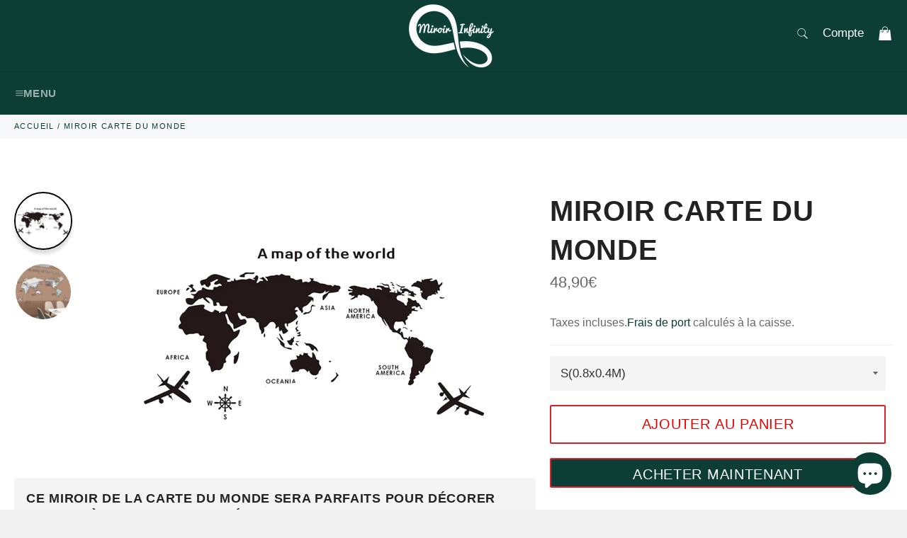

--- FILE ---
content_type: text/html; charset=utf-8
request_url: https://miroir-infinity.com/products/miroir-deco-carte-du-monde
body_size: 24373
content:

<!doctype html><html class="no-js" lang="fr"><head><meta charset="utf-8"> <meta http-equiv="X-UA-Compatible" content="IE=edge,chrome=1"> <meta name="viewport" content="width=device-width,initial-scale=1"> <meta name="theme-color" content="#0c3e36"> <link rel="shortcut icon" href="//miroir-infinity.com/cdn/shop/files/Sans_titre_43_32x32.png?v=1668795068" type="image/png"><link rel="canonical" href="https://miroir-infinity.com/products/miroir-deco-carte-du-monde"> <title> Miroir Carte du Monde | Miroir Infinity &vert; Miroir-infinity </title> <meta name="description" content="Découvrez ce Miroir Carte du Monde, fabriquer en Acrylique. Apprenez tout en Décorant et Reflétant votre maison que rêver de mieux ? LIVRAISON GRATUITE."><!-- /snippets/social-meta-tags.liquid --><meta property="og:site_name" content="Miroir-infinity"><meta property="og:url" content="https://miroir-infinity.com/products/miroir-deco-carte-du-monde"><meta property="og:title" content="Miroir Carte du Monde"><meta property="og:type" content="product"><meta property="og:description" content="Découvrez ce Miroir Carte du Monde, fabriquer en Acrylique. Apprenez tout en Décorant et Reflétant votre maison que rêver de mieux ? LIVRAISON GRATUITE."> <meta property="og:price:amount" content="48,90"> <meta property="og:price:currency" content="EUR"><meta property="og:image" content="http://miroir-infinity.com/cdn/shop/products/Cartedumonde_png_1200x1200.png?v=1658085439"><meta property="og:image" content="http://miroir-infinity.com/cdn/shop/products/H99a558adc1c04747bb965fc757c23b7fw_1200x1200.jpg?v=1658085439"><meta property="og:image:secure_url" content="https://miroir-infinity.com/cdn/shop/products/Cartedumonde_png_1200x1200.png?v=1658085439"><meta property="og:image:secure_url" content="https://miroir-infinity.com/cdn/shop/products/H99a558adc1c04747bb965fc757c23b7fw_1200x1200.jpg?v=1658085439"><meta name="twitter:card" content="summary_large_image"><meta name="twitter:title" content="Miroir Carte du Monde"><meta name="twitter:description" content="Découvrez ce Miroir Carte du Monde, fabriquer en Acrylique. Apprenez tout en Décorant et Reflétant votre maison que rêver de mieux ? LIVRAISON GRATUITE."> <script>document.documentElement.className = document.documentElement.className.replace('no-js', 'js');</script>  <link rel="stylesheet preload" href="//miroir-infinity.com/cdn/shop/t/3/assets/theme.scss.css?v=130099493553230293711759333207" as="style" onload="this.onload=null;this.rel='stylesheet'"><script>window.theme = window.theme || {};theme.strings = { stockAvailable: "1 restant", addToCart: "Ajouter au panier", soldOut: "Épuisé", unavailable: "Non disponible", noStockAvailable: "L\u0026#39;article n\u0026#39;a pu être ajouté à votre panier car il n\u0026#39;y en a pas assez en stock.", willNotShipUntil: "Sera expédié après [date]", willBeInStockAfter: "Sera en stock à compter de [date]", totalCartDiscount: "Vous économisez [savings]", addressError: "Vous ne trouvez pas cette adresse", addressNoResults: "Aucun résultat pour cette adresse", addressQueryLimit: "Vous avez dépassé la limite de Google utilisation de l'API. Envisager la mise à niveau à un \u003ca href=\"https:\/\/developers.google.com\/maps\/premium\/usage-limits\"\u003erégime spécial\u003c\/a\u003e.", authError: "Il y avait un problème authentifier votre compte Google Maps API.", slideNumber: "Faire glisser [slide_number], en cours"};var themeInfo = 'miroir-infinity.myshopify.com'; </script> <script> window.theme = window.theme || {}; theme.moneyFormat = "{{amount_with_comma_separator}}€";</script> <script>window.performance && window.performance.mark && window.performance.mark('shopify.content_for_header.start');</script><meta name="google-site-verification" content="uHXRhKfL7TebiCdNyKiIGu0jJTFMTDwgd9X6lTEE-YY"><meta id="shopify-digital-wallet" name="shopify-digital-wallet" content="/61778460835/digital_wallets/dialog"><meta name="shopify-checkout-api-token" content="81b5f7f5ec5f66d07cc1374a17b8e3bc"><link rel="alternate" type="application/json+oembed" href="https://miroir-infinity.com/products/miroir-deco-carte-du-monde.oembed"><script async="async" src="/checkouts/internal/preloads.js?locale=fr-FR"></script><script id="apple-pay-shop-capabilities" type="application/json">{"shopId":61778460835,"countryCode":"FR","currencyCode":"EUR","merchantCapabilities":["supports3DS"],"merchantId":"gid:\/\/shopify\/Shop\/61778460835","merchantName":"Miroir-infinity","requiredBillingContactFields":["postalAddress","email"],"requiredShippingContactFields":["postalAddress","email"],"shippingType":"shipping","supportedNetworks":["visa","masterCard","amex","maestro"],"total":{"type":"pending","label":"Miroir-infinity","amount":"1.00"},"shopifyPaymentsEnabled":true,"supportsSubscriptions":true}</script><script id="shopify-features" type="application/json">{"accessToken":"81b5f7f5ec5f66d07cc1374a17b8e3bc","betas":["rich-media-storefront-analytics"],"domain":"miroir-infinity.com","predictiveSearch":true,"shopId":61778460835,"locale":"fr"}</script><script>var Shopify = Shopify || {};Shopify.shop = "miroir-infinity.myshopify.com";Shopify.locale = "fr";Shopify.currency = {"active":"EUR","rate":"1.0"};Shopify.country = "FR";Shopify.theme = {"name":"Billionaire-theme-seo","id":130846097571,"schema_name":"Billionaire Theme","schema_version":"3.4","theme_store_id":null,"role":"main"};Shopify.theme.handle = "null";Shopify.theme.style = {"id":null,"handle":null};Shopify.cdnHost = "miroir-infinity.com/cdn";Shopify.routes = Shopify.routes || {};Shopify.routes.root = "/";</script><script type="module">!function(o){(o.Shopify=o.Shopify||{}).modules=!0}(window);</script><script>!function(o){function n(){var o=[];function n(){o.push(Array.prototype.slice.apply(arguments))}return n.q=o,n}var t=o.Shopify=o.Shopify||{};t.loadFeatures=n(),t.autoloadFeatures=n()}(window);</script><script id="shop-js-analytics" type="application/json">{"pageType":"product"}</script><script defer="defer" async type="module" src="//miroir-infinity.com/cdn/shopifycloud/shop-js/modules/v2/client.init-shop-cart-sync_INwxTpsh.fr.esm.js"></script><script defer="defer" async type="module" src="//miroir-infinity.com/cdn/shopifycloud/shop-js/modules/v2/chunk.common_YNAa1F1g.esm.js"></script><script type="module"> await import("//miroir-infinity.com/cdn/shopifycloud/shop-js/modules/v2/client.init-shop-cart-sync_INwxTpsh.fr.esm.js");await import("//miroir-infinity.com/cdn/shopifycloud/shop-js/modules/v2/chunk.common_YNAa1F1g.esm.js"); window.Shopify.SignInWithShop?.initShopCartSync?.({"fedCMEnabled":true,"windoidEnabled":true});</script><script>(function() { var isLoaded = false; function asyncLoad() {if (isLoaded) return;isLoaded = true;var urls = ["\/\/cdn.shopify.com\/proxy\/590193dfbc759b1e506cb6c62ea7b7a90b9e69a6120b4fdeda9dc7a064848af3\/api.goaffpro.com\/loader.js?shop=miroir-infinity.myshopify.com\u0026sp-cache-control=cHVibGljLCBtYXgtYWdlPTkwMA"];for (var i = 0; i < urls.length; i++) { var s = document.createElement('script'); s.type = 'text/javascript'; s.async = true; s.src = urls[i]; var x = document.getElementsByTagName('script')[0]; x.parentNode.insertBefore(s, x);} }; if(window.attachEvent) {window.attachEvent('onload', asyncLoad); } else {window.addEventListener('load', asyncLoad, false); }})();</script><script id="__st">var __st={"a":61778460835,"offset":3600,"reqid":"e0d0ac90-77cb-4a18-be62-67ccf45f13fb-1768959236","pageurl":"miroir-infinity.com\/products\/miroir-deco-carte-du-monde","u":"bd78a20d9f5a","p":"product","rtyp":"product","rid":7773199302819};</script><script>window.ShopifyPaypalV4VisibilityTracking = true;</script><script id="captcha-bootstrap">!function(){'use strict';const t='contact',e='account',n='new_comment',o=[[t,t],['blogs',n],['comments',n],[t,'customer']],c=[[e,'customer_login'],[e,'guest_login'],[e,'recover_customer_password'],[e,'create_customer']],r=t=>t.map((([t,e])=>`form[action*='/${t}']:not([data-nocaptcha='true']) input[name='form_type'][value='${e}']`)).join(','),a=t=>()=>t?[...document.querySelectorAll(t)].map((t=>t.form)):[];function s(){const t=[...o],e=r(t);return a(e)}const i='password',u='form_key',d=['recaptcha-v3-token','g-recaptcha-response','h-captcha-response',i],f=()=>{try{return window.sessionStorage}catch{return}},m='__shopify_v',_=t=>t.elements[u];function p(t,e,n=!1){try{const o=window.sessionStorage,c=JSON.parse(o.getItem(e)),{data:r}=function(t){const{data:e,action:n}=t;return t[m]||n?{data:e,action:n}:{data:t,action:n}}(c);for(const[e,n]of Object.entries(r))t.elements[e]&&(t.elements[e].value=n);n&&o.removeItem(e)}catch(o){console.error('form repopulation failed',{error:o})}}const l='form_type',E='cptcha';function T(t){t.dataset[E]=!0}const w=window,h=w.document,L='Shopify',v='ce_forms',y='captcha';let A=!1;((t,e)=>{const n=(g='f06e6c50-85a8-45c8-87d0-21a2b65856fe',I='https://cdn.shopify.com/shopifycloud/storefront-forms-hcaptcha/ce_storefront_forms_captcha_hcaptcha.v1.5.2.iife.js',D={infoText:'Protégé par hCaptcha',privacyText:'Confidentialité',termsText:'Conditions'},(t,e,n)=>{const o=w[L][v],c=o.bindForm;if(c)return c(t,g,e,D).then(n);var r;o.q.push([[t,g,e,D],n]),r=I,A||(h.body.append(Object.assign(h.createElement('script'),{id:'captcha-provider',async:!0,src:r})),A=!0)});var g,I,D;w[L]=w[L]||{},w[L][v]=w[L][v]||{},w[L][v].q=[],w[L][y]=w[L][y]||{},w[L][y].protect=function(t,e){n(t,void 0,e),T(t)},Object.freeze(w[L][y]),function(t,e,n,w,h,L){const[v,y,A,g]=function(t,e,n){const i=e?o:[],u=t?c:[],d=[...i,...u],f=r(d),m=r(i),_=r(d.filter((([t,e])=>n.includes(e))));return[a(f),a(m),a(_),s()]}(w,h,L),I=t=>{const e=t.target;return e instanceof HTMLFormElement?e:e&&e.form},D=t=>v().includes(t);t.addEventListener('submit',(t=>{const e=I(t);if(!e)return;const n=D(e)&&!e.dataset.hcaptchaBound&&!e.dataset.recaptchaBound,o=_(e),c=g().includes(e)&&(!o||!o.value);(n||c)&&t.preventDefault(),c&&!n&&(function(t){try{if(!f())return;!function(t){const e=f();if(!e)return;const n=_(t);if(!n)return;const o=n.value;o&&e.removeItem(o)}(t);const e=Array.from(Array(32),(()=>Math.random().toString(36)[2])).join('');!function(t,e){_(t)||t.append(Object.assign(document.createElement('input'),{type:'hidden',name:u})),t.elements[u].value=e}(t,e),function(t,e){const n=f();if(!n)return;const o=[...t.querySelectorAll(`input[type='${i}']`)].map((({name:t})=>t)),c=[...d,...o],r={};for(const[a,s]of new FormData(t).entries())c.includes(a)||(r[a]=s);n.setItem(e,JSON.stringify({[m]:1,action:t.action,data:r}))}(t,e)}catch(e){console.error('failed to persist form',e)}}(e),e.submit())}));const S=(t,e)=>{t&&!t.dataset[E]&&(n(t,e.some((e=>e===t))),T(t))};for(const o of['focusin','change'])t.addEventListener(o,(t=>{const e=I(t);D(e)&&S(e,y())}));const B=e.get('form_key'),M=e.get(l),P=B&&M;t.addEventListener('DOMContentLoaded',(()=>{const t=y();if(P)for(const e of t)e.elements[l].value===M&&p(e,B);[...new Set([...A(),...v().filter((t=>'true'===t.dataset.shopifyCaptcha))])].forEach((e=>S(e,t)))}))}(h,new URLSearchParams(w.location.search),n,t,e,['guest_login'])})(!0,!0)}();</script><script integrity="sha256-4kQ18oKyAcykRKYeNunJcIwy7WH5gtpwJnB7kiuLZ1E=" data-source-attribution="shopify.loadfeatures" defer="defer" src="//miroir-infinity.com/cdn/shopifycloud/storefront/assets/storefront/load_feature-a0a9edcb.js" crossorigin="anonymous"></script><script data-source-attribution="shopify.dynamic_checkout.dynamic.init">var Shopify=Shopify||{};Shopify.PaymentButton=Shopify.PaymentButton||{isStorefrontPortableWallets:!0,init:function(){window.Shopify.PaymentButton.init=function(){};var t=document.createElement("script");t.src="https://miroir-infinity.com/cdn/shopifycloud/portable-wallets/latest/portable-wallets.fr.js",t.type="module",document.head.appendChild(t)}};</script><script data-source-attribution="shopify.dynamic_checkout.buyer_consent"> function portableWalletsHideBuyerConsent(e){var t=document.getElementById("shopify-buyer-consent"),n=document.getElementById("shopify-subscription-policy-button");t&&n&&(t.classList.add("hidden"),t.setAttribute("aria-hidden","true"),n.removeEventListener("click",e))}function portableWalletsShowBuyerConsent(e){var t=document.getElementById("shopify-buyer-consent"),n=document.getElementById("shopify-subscription-policy-button");t&&n&&(t.classList.remove("hidden"),t.removeAttribute("aria-hidden"),n.addEventListener("click",e))}window.Shopify?.PaymentButton&&(window.Shopify.PaymentButton.hideBuyerConsent=portableWalletsHideBuyerConsent,window.Shopify.PaymentButton.showBuyerConsent=portableWalletsShowBuyerConsent);</script><script> function portableWalletsCleanup(e){e&&e.src&&console.error("Failed to load portable wallets script "+e.src);var t=document.querySelectorAll("shopify-accelerated-checkout .shopify-payment-button__skeleton, shopify-accelerated-checkout-cart .wallet-cart-button__skeleton"),e=document.getElementById("shopify-buyer-consent");for(let e=0;e<t.length;e++)t[e].remove();e&&e.remove()}function portableWalletsNotLoadedAsModule(e){e instanceof ErrorEvent&&"string"==typeof e.message&&e.message.includes("import.meta")&&"string"==typeof e.filename&&e.filename.includes("portable-wallets")&&(window.removeEventListener("error",portableWalletsNotLoadedAsModule),window.Shopify.PaymentButton.failedToLoad=e,"loading"===document.readyState?document.addEventListener("DOMContentLoaded",window.Shopify.PaymentButton.init):window.Shopify.PaymentButton.init())}window.addEventListener("error",portableWalletsNotLoadedAsModule);</script><script type="module" src="https://miroir-infinity.com/cdn/shopifycloud/portable-wallets/latest/portable-wallets.fr.js" onError="portableWalletsCleanup(this)" crossorigin="anonymous"></script><script nomodule> document.addEventListener("DOMContentLoaded", portableWalletsCleanup);</script><link id="shopify-accelerated-checkout-styles" rel="stylesheet" media="screen" href="https://miroir-infinity.com/cdn/shopifycloud/portable-wallets/latest/accelerated-checkout-backwards-compat.css" crossorigin="anonymous">
<style id="shopify-accelerated-checkout-cart">
        #shopify-buyer-consent {
  margin-top: 1em;
  display: inline-block;
  width: 100%;
}

#shopify-buyer-consent.hidden {
  display: none;
}

#shopify-subscription-policy-button {
  background: none;
  border: none;
  padding: 0;
  text-decoration: underline;
  font-size: inherit;
  cursor: pointer;
}

#shopify-subscription-policy-button::before {
  box-shadow: none;
}

      </style>

<script>window.performance && window.performance.mark && window.performance.mark('shopify.content_for_header.end');</script> <script src="https://cdn.shopify.com/extensions/e8878072-2f6b-4e89-8082-94b04320908d/inbox-1254/assets/inbox-chat-loader.js" type="text/javascript" defer="defer"></script>
<link href="https://monorail-edge.shopifysvc.com" rel="dns-prefetch">
<script>(function(){if ("sendBeacon" in navigator && "performance" in window) {try {var session_token_from_headers = performance.getEntriesByType('navigation')[0].serverTiming.find(x => x.name == '_s').description;} catch {var session_token_from_headers = undefined;}var session_cookie_matches = document.cookie.match(/_shopify_s=([^;]*)/);var session_token_from_cookie = session_cookie_matches && session_cookie_matches.length === 2 ? session_cookie_matches[1] : "";var session_token = session_token_from_headers || session_token_from_cookie || "";function handle_abandonment_event(e) {var entries = performance.getEntries().filter(function(entry) {return /monorail-edge.shopifysvc.com/.test(entry.name);});if (!window.abandonment_tracked && entries.length === 0) {window.abandonment_tracked = true;var currentMs = Date.now();var navigation_start = performance.timing.navigationStart;var payload = {shop_id: 61778460835,url: window.location.href,navigation_start,duration: currentMs - navigation_start,session_token,page_type: "product"};window.navigator.sendBeacon("https://monorail-edge.shopifysvc.com/v1/produce", JSON.stringify({schema_id: "online_store_buyer_site_abandonment/1.1",payload: payload,metadata: {event_created_at_ms: currentMs,event_sent_at_ms: currentMs}}));}}window.addEventListener('pagehide', handle_abandonment_event);}}());</script>
<script id="web-pixels-manager-setup">(function e(e,d,r,n,o){if(void 0===o&&(o={}),!Boolean(null===(a=null===(i=window.Shopify)||void 0===i?void 0:i.analytics)||void 0===a?void 0:a.replayQueue)){var i,a;window.Shopify=window.Shopify||{};var t=window.Shopify;t.analytics=t.analytics||{};var s=t.analytics;s.replayQueue=[],s.publish=function(e,d,r){return s.replayQueue.push([e,d,r]),!0};try{self.performance.mark("wpm:start")}catch(e){}var l=function(){var e={modern:/Edge?\/(1{2}[4-9]|1[2-9]\d|[2-9]\d{2}|\d{4,})\.\d+(\.\d+|)|Firefox\/(1{2}[4-9]|1[2-9]\d|[2-9]\d{2}|\d{4,})\.\d+(\.\d+|)|Chrom(ium|e)\/(9{2}|\d{3,})\.\d+(\.\d+|)|(Maci|X1{2}).+ Version\/(15\.\d+|(1[6-9]|[2-9]\d|\d{3,})\.\d+)([,.]\d+|)( \(\w+\)|)( Mobile\/\w+|) Safari\/|Chrome.+OPR\/(9{2}|\d{3,})\.\d+\.\d+|(CPU[ +]OS|iPhone[ +]OS|CPU[ +]iPhone|CPU IPhone OS|CPU iPad OS)[ +]+(15[._]\d+|(1[6-9]|[2-9]\d|\d{3,})[._]\d+)([._]\d+|)|Android:?[ /-](13[3-9]|1[4-9]\d|[2-9]\d{2}|\d{4,})(\.\d+|)(\.\d+|)|Android.+Firefox\/(13[5-9]|1[4-9]\d|[2-9]\d{2}|\d{4,})\.\d+(\.\d+|)|Android.+Chrom(ium|e)\/(13[3-9]|1[4-9]\d|[2-9]\d{2}|\d{4,})\.\d+(\.\d+|)|SamsungBrowser\/([2-9]\d|\d{3,})\.\d+/,legacy:/Edge?\/(1[6-9]|[2-9]\d|\d{3,})\.\d+(\.\d+|)|Firefox\/(5[4-9]|[6-9]\d|\d{3,})\.\d+(\.\d+|)|Chrom(ium|e)\/(5[1-9]|[6-9]\d|\d{3,})\.\d+(\.\d+|)([\d.]+$|.*Safari\/(?![\d.]+ Edge\/[\d.]+$))|(Maci|X1{2}).+ Version\/(10\.\d+|(1[1-9]|[2-9]\d|\d{3,})\.\d+)([,.]\d+|)( \(\w+\)|)( Mobile\/\w+|) Safari\/|Chrome.+OPR\/(3[89]|[4-9]\d|\d{3,})\.\d+\.\d+|(CPU[ +]OS|iPhone[ +]OS|CPU[ +]iPhone|CPU IPhone OS|CPU iPad OS)[ +]+(10[._]\d+|(1[1-9]|[2-9]\d|\d{3,})[._]\d+)([._]\d+|)|Android:?[ /-](13[3-9]|1[4-9]\d|[2-9]\d{2}|\d{4,})(\.\d+|)(\.\d+|)|Mobile Safari.+OPR\/([89]\d|\d{3,})\.\d+\.\d+|Android.+Firefox\/(13[5-9]|1[4-9]\d|[2-9]\d{2}|\d{4,})\.\d+(\.\d+|)|Android.+Chrom(ium|e)\/(13[3-9]|1[4-9]\d|[2-9]\d{2}|\d{4,})\.\d+(\.\d+|)|Android.+(UC? ?Browser|UCWEB|U3)[ /]?(15\.([5-9]|\d{2,})|(1[6-9]|[2-9]\d|\d{3,})\.\d+)\.\d+|SamsungBrowser\/(5\.\d+|([6-9]|\d{2,})\.\d+)|Android.+MQ{2}Browser\/(14(\.(9|\d{2,})|)|(1[5-9]|[2-9]\d|\d{3,})(\.\d+|))(\.\d+|)|K[Aa][Ii]OS\/(3\.\d+|([4-9]|\d{2,})\.\d+)(\.\d+|)/},d=e.modern,r=e.legacy,n=navigator.userAgent;return n.match(d)?"modern":n.match(r)?"legacy":"unknown"}(),u="modern"===l?"modern":"legacy",c=(null!=n?n:{modern:"",legacy:""})[u],f=function(e){return[e.baseUrl,"/wpm","/b",e.hashVersion,"modern"===e.buildTarget?"m":"l",".js"].join("")}({baseUrl:d,hashVersion:r,buildTarget:u}),m=function(e){var d=e.version,r=e.bundleTarget,n=e.surface,o=e.pageUrl,i=e.monorailEndpoint;return{emit:function(e){var a=e.status,t=e.errorMsg,s=(new Date).getTime(),l=JSON.stringify({metadata:{event_sent_at_ms:s},events:[{schema_id:"web_pixels_manager_load/3.1",payload:{version:d,bundle_target:r,page_url:o,status:a,surface:n,error_msg:t},metadata:{event_created_at_ms:s}}]});if(!i)return console&&console.warn&&console.warn("[Web Pixels Manager] No Monorail endpoint provided, skipping logging."),!1;try{return self.navigator.sendBeacon.bind(self.navigator)(i,l)}catch(e){}var u=new XMLHttpRequest;try{return u.open("POST",i,!0),u.setRequestHeader("Content-Type","text/plain"),u.send(l),!0}catch(e){return console&&console.warn&&console.warn("[Web Pixels Manager] Got an unhandled error while logging to Monorail."),!1}}}}({version:r,bundleTarget:l,surface:e.surface,pageUrl:self.location.href,monorailEndpoint:e.monorailEndpoint});try{o.browserTarget=l,function(e){var d=e.src,r=e.async,n=void 0===r||r,o=e.onload,i=e.onerror,a=e.sri,t=e.scriptDataAttributes,s=void 0===t?{}:t,l=document.createElement("script"),u=document.querySelector("head"),c=document.querySelector("body");if(l.async=n,l.src=d,a&&(l.integrity=a,l.crossOrigin="anonymous"),s)for(var f in s)if(Object.prototype.hasOwnProperty.call(s,f))try{l.dataset[f]=s[f]}catch(e){}if(o&&l.addEventListener("load",o),i&&l.addEventListener("error",i),u)u.appendChild(l);else{if(!c)throw new Error("Did not find a head or body element to append the script");c.appendChild(l)}}({src:f,async:!0,onload:function(){if(!function(){var e,d;return Boolean(null===(d=null===(e=window.Shopify)||void 0===e?void 0:e.analytics)||void 0===d?void 0:d.initialized)}()){var d=window.webPixelsManager.init(e)||void 0;if(d){var r=window.Shopify.analytics;r.replayQueue.forEach((function(e){var r=e[0],n=e[1],o=e[2];d.publishCustomEvent(r,n,o)})),r.replayQueue=[],r.publish=d.publishCustomEvent,r.visitor=d.visitor,r.initialized=!0}}},onerror:function(){return m.emit({status:"failed",errorMsg:"".concat(f," has failed to load")})},sri:function(e){var d=/^sha384-[A-Za-z0-9+/=]+$/;return"string"==typeof e&&d.test(e)}(c)?c:"",scriptDataAttributes:o}),m.emit({status:"loading"})}catch(e){m.emit({status:"failed",errorMsg:(null==e?void 0:e.message)||"Unknown error"})}}})({shopId: 61778460835,storefrontBaseUrl: "https://miroir-infinity.com",extensionsBaseUrl: "https://extensions.shopifycdn.com/cdn/shopifycloud/web-pixels-manager",monorailEndpoint: "https://monorail-edge.shopifysvc.com/unstable/produce_batch",surface: "storefront-renderer",enabledBetaFlags: ["2dca8a86"],webPixelsConfigList: [{"id":"2450194781","configuration":"{\"shop\":\"miroir-infinity.myshopify.com\",\"cookie_duration\":\"604800\"}","eventPayloadVersion":"v1","runtimeContext":"STRICT","scriptVersion":"a2e7513c3708f34b1f617d7ce88f9697","type":"APP","apiClientId":2744533,"privacyPurposes":["ANALYTICS","MARKETING"],"dataSharingAdjustments":{"protectedCustomerApprovalScopes":["read_customer_address","read_customer_email","read_customer_name","read_customer_personal_data","read_customer_phone"]}},{"id":"174522717","configuration":"{\"tagID\":\"2614365890925\"}","eventPayloadVersion":"v1","runtimeContext":"STRICT","scriptVersion":"18031546ee651571ed29edbe71a3550b","type":"APP","apiClientId":3009811,"privacyPurposes":["ANALYTICS","MARKETING","SALE_OF_DATA"],"dataSharingAdjustments":{"protectedCustomerApprovalScopes":["read_customer_address","read_customer_email","read_customer_name","read_customer_personal_data","read_customer_phone"]}},{"id":"shopify-app-pixel","configuration":"{}","eventPayloadVersion":"v1","runtimeContext":"STRICT","scriptVersion":"0450","apiClientId":"shopify-pixel","type":"APP","privacyPurposes":["ANALYTICS","MARKETING"]},{"id":"shopify-custom-pixel","eventPayloadVersion":"v1","runtimeContext":"LAX","scriptVersion":"0450","apiClientId":"shopify-pixel","type":"CUSTOM","privacyPurposes":["ANALYTICS","MARKETING"]}],isMerchantRequest: false,initData: {"shop":{"name":"Miroir-infinity","paymentSettings":{"currencyCode":"EUR"},"myshopifyDomain":"miroir-infinity.myshopify.com","countryCode":"FR","storefrontUrl":"https:\/\/miroir-infinity.com"},"customer":null,"cart":null,"checkout":null,"productVariants":[{"price":{"amount":48.9,"currencyCode":"EUR"},"product":{"title":"Miroir Carte du Monde","vendor":"Miroir Infinity","id":"7773199302819","untranslatedTitle":"Miroir Carte du Monde","url":"\/products\/miroir-deco-carte-du-monde","type":"0"},"id":"42691965714595","image":{"src":"\/\/miroir-infinity.com\/cdn\/shop\/products\/Cartedumonde_png.png?v=1658085439"},"sku":"14:350853#Silver;5:100012359#S(0.8x0.4M)","title":"Argentée \/ S(0.8x0.4M)","untranslatedTitle":"Argentée \/ S(0.8x0.4M)"},{"price":{"amount":69.9,"currencyCode":"EUR"},"product":{"title":"Miroir Carte du Monde","vendor":"Miroir Infinity","id":"7773199302819","untranslatedTitle":"Miroir Carte du Monde","url":"\/products\/miroir-deco-carte-du-monde","type":"0"},"id":"42691965747363","image":{"src":"\/\/miroir-infinity.com\/cdn\/shop\/products\/Cartedumonde_png.png?v=1658085439"},"sku":"14:350853#Silver;5:871#M(1.2x0.6M)","title":"Argentée \/ M(1.2x0.6M)","untranslatedTitle":"Argentée \/ M(1.2x0.6M)"},{"price":{"amount":89.9,"currencyCode":"EUR"},"product":{"title":"Miroir Carte du Monde","vendor":"Miroir Infinity","id":"7773199302819","untranslatedTitle":"Miroir Carte du Monde","url":"\/products\/miroir-deco-carte-du-monde","type":"0"},"id":"42691965780131","image":{"src":"\/\/miroir-infinity.com\/cdn\/shop\/products\/Cartedumonde_png.png?v=1658085439"},"sku":"14:350853#Silver;5:200000312#L(1.8x1M)","title":"Argentée \/ L(1.8x1M)","untranslatedTitle":"Argentée \/ L(1.8x1M)"},{"price":{"amount":119.9,"currencyCode":"EUR"},"product":{"title":"Miroir Carte du Monde","vendor":"Miroir Infinity","id":"7773199302819","untranslatedTitle":"Miroir Carte du Monde","url":"\/products\/miroir-deco-carte-du-monde","type":"0"},"id":"42691965812899","image":{"src":"\/\/miroir-infinity.com\/cdn\/shop\/products\/Cartedumonde_png.png?v=1658085439"},"sku":"14:350853#Silver;5:1105#XL(2.3x1.2M)","title":"Argentée \/ XL(2.3x1.2M)","untranslatedTitle":"Argentée \/ XL(2.3x1.2M)"},{"price":{"amount":148.9,"currencyCode":"EUR"},"product":{"title":"Miroir Carte du Monde","vendor":"Miroir Infinity","id":"7773199302819","untranslatedTitle":"Miroir Carte du Monde","url":"\/products\/miroir-deco-carte-du-monde","type":"0"},"id":"42691965845667","image":{"src":"\/\/miroir-infinity.com\/cdn\/shop\/products\/Cartedumonde_png.png?v=1658085439"},"sku":"14:350853#Silver;5:872#XXL(2.8x1.4M)","title":"Argentée \/ XXL(2.8x1.4M)","untranslatedTitle":"Argentée \/ XXL(2.8x1.4M)"}],"purchasingCompany":null},},"https://miroir-infinity.com/cdn","fcfee988w5aeb613cpc8e4bc33m6693e112",{"modern":"","legacy":""},{"shopId":"61778460835","storefrontBaseUrl":"https:\/\/miroir-infinity.com","extensionBaseUrl":"https:\/\/extensions.shopifycdn.com\/cdn\/shopifycloud\/web-pixels-manager","surface":"storefront-renderer","enabledBetaFlags":"[\"2dca8a86\"]","isMerchantRequest":"false","hashVersion":"fcfee988w5aeb613cpc8e4bc33m6693e112","publish":"custom","events":"[[\"page_viewed\",{}],[\"product_viewed\",{\"productVariant\":{\"price\":{\"amount\":48.9,\"currencyCode\":\"EUR\"},\"product\":{\"title\":\"Miroir Carte du Monde\",\"vendor\":\"Miroir Infinity\",\"id\":\"7773199302819\",\"untranslatedTitle\":\"Miroir Carte du Monde\",\"url\":\"\/products\/miroir-deco-carte-du-monde\",\"type\":\"0\"},\"id\":\"42691965714595\",\"image\":{\"src\":\"\/\/miroir-infinity.com\/cdn\/shop\/products\/Cartedumonde_png.png?v=1658085439\"},\"sku\":\"14:350853#Silver;5:100012359#S(0.8x0.4M)\",\"title\":\"Argentée \/ S(0.8x0.4M)\",\"untranslatedTitle\":\"Argentée \/ S(0.8x0.4M)\"}}]]"});</script><script>
  window.ShopifyAnalytics = window.ShopifyAnalytics || {};
  window.ShopifyAnalytics.meta = window.ShopifyAnalytics.meta || {};
  window.ShopifyAnalytics.meta.currency = 'EUR';
  var meta = {"product":{"id":7773199302819,"gid":"gid:\/\/shopify\/Product\/7773199302819","vendor":"Miroir Infinity","type":"0","handle":"miroir-deco-carte-du-monde","variants":[{"id":42691965714595,"price":4890,"name":"Miroir Carte du Monde - Argentée \/ S(0.8x0.4M)","public_title":"Argentée \/ S(0.8x0.4M)","sku":"14:350853#Silver;5:100012359#S(0.8x0.4M)"},{"id":42691965747363,"price":6990,"name":"Miroir Carte du Monde - Argentée \/ M(1.2x0.6M)","public_title":"Argentée \/ M(1.2x0.6M)","sku":"14:350853#Silver;5:871#M(1.2x0.6M)"},{"id":42691965780131,"price":8990,"name":"Miroir Carte du Monde - Argentée \/ L(1.8x1M)","public_title":"Argentée \/ L(1.8x1M)","sku":"14:350853#Silver;5:200000312#L(1.8x1M)"},{"id":42691965812899,"price":11990,"name":"Miroir Carte du Monde - Argentée \/ XL(2.3x1.2M)","public_title":"Argentée \/ XL(2.3x1.2M)","sku":"14:350853#Silver;5:1105#XL(2.3x1.2M)"},{"id":42691965845667,"price":14890,"name":"Miroir Carte du Monde - Argentée \/ XXL(2.8x1.4M)","public_title":"Argentée \/ XXL(2.8x1.4M)","sku":"14:350853#Silver;5:872#XXL(2.8x1.4M)"}],"remote":false},"page":{"pageType":"product","resourceType":"product","resourceId":7773199302819,"requestId":"e0d0ac90-77cb-4a18-be62-67ccf45f13fb-1768959236"}};
  for (var attr in meta) {
    window.ShopifyAnalytics.meta[attr] = meta[attr];
  }
</script>
<script class="analytics">
  (function () {
    var customDocumentWrite = function(content) {
      var jquery = null;

      if (window.jQuery) {
        jquery = window.jQuery;
      } else if (window.Checkout && window.Checkout.$) {
        jquery = window.Checkout.$;
      }

      if (jquery) {
        jquery('body').append(content);
      }
    };

    var hasLoggedConversion = function(token) {
      if (token) {
        return document.cookie.indexOf('loggedConversion=' + token) !== -1;
      }
      return false;
    }

    var setCookieIfConversion = function(token) {
      if (token) {
        var twoMonthsFromNow = new Date(Date.now());
        twoMonthsFromNow.setMonth(twoMonthsFromNow.getMonth() + 2);

        document.cookie = 'loggedConversion=' + token + '; expires=' + twoMonthsFromNow;
      }
    }

    var trekkie = window.ShopifyAnalytics.lib = window.trekkie = window.trekkie || [];
    if (trekkie.integrations) {
      return;
    }
    trekkie.methods = [
      'identify',
      'page',
      'ready',
      'track',
      'trackForm',
      'trackLink'
    ];
    trekkie.factory = function(method) {
      return function() {
        var args = Array.prototype.slice.call(arguments);
        args.unshift(method);
        trekkie.push(args);
        return trekkie;
      };
    };
    for (var i = 0; i < trekkie.methods.length; i++) {
      var key = trekkie.methods[i];
      trekkie[key] = trekkie.factory(key);
    }
    trekkie.load = function(config) {
      trekkie.config = config || {};
      trekkie.config.initialDocumentCookie = document.cookie;
      var first = document.getElementsByTagName('script')[0];
      var script = document.createElement('script');
      script.type = 'text/javascript';
      script.onerror = function(e) {
        var scriptFallback = document.createElement('script');
        scriptFallback.type = 'text/javascript';
        scriptFallback.onerror = function(error) {
                var Monorail = {
      produce: function produce(monorailDomain, schemaId, payload) {
        var currentMs = new Date().getTime();
        var event = {
          schema_id: schemaId,
          payload: payload,
          metadata: {
            event_created_at_ms: currentMs,
            event_sent_at_ms: currentMs
          }
        };
        return Monorail.sendRequest("https://" + monorailDomain + "/v1/produce", JSON.stringify(event));
      },
      sendRequest: function sendRequest(endpointUrl, payload) {
        // Try the sendBeacon API
        if (window && window.navigator && typeof window.navigator.sendBeacon === 'function' && typeof window.Blob === 'function' && !Monorail.isIos12()) {
          var blobData = new window.Blob([payload], {
            type: 'text/plain'
          });

          if (window.navigator.sendBeacon(endpointUrl, blobData)) {
            return true;
          } // sendBeacon was not successful

        } // XHR beacon

        var xhr = new XMLHttpRequest();

        try {
          xhr.open('POST', endpointUrl);
          xhr.setRequestHeader('Content-Type', 'text/plain');
          xhr.send(payload);
        } catch (e) {
          console.log(e);
        }

        return false;
      },
      isIos12: function isIos12() {
        return window.navigator.userAgent.lastIndexOf('iPhone; CPU iPhone OS 12_') !== -1 || window.navigator.userAgent.lastIndexOf('iPad; CPU OS 12_') !== -1;
      }
    };
    Monorail.produce('monorail-edge.shopifysvc.com',
      'trekkie_storefront_load_errors/1.1',
      {shop_id: 61778460835,
      theme_id: 130846097571,
      app_name: "storefront",
      context_url: window.location.href,
      source_url: "//miroir-infinity.com/cdn/s/trekkie.storefront.cd680fe47e6c39ca5d5df5f0a32d569bc48c0f27.min.js"});

        };
        scriptFallback.async = true;
        scriptFallback.src = '//miroir-infinity.com/cdn/s/trekkie.storefront.cd680fe47e6c39ca5d5df5f0a32d569bc48c0f27.min.js';
        first.parentNode.insertBefore(scriptFallback, first);
      };
      script.async = true;
      script.src = '//miroir-infinity.com/cdn/s/trekkie.storefront.cd680fe47e6c39ca5d5df5f0a32d569bc48c0f27.min.js';
      first.parentNode.insertBefore(script, first);
    };
    trekkie.load(
      {"Trekkie":{"appName":"storefront","development":false,"defaultAttributes":{"shopId":61778460835,"isMerchantRequest":null,"themeId":130846097571,"themeCityHash":"3729024399595193816","contentLanguage":"fr","currency":"EUR","eventMetadataId":"cae50af3-e4c1-452e-b260-3f1aaf5ebdec"},"isServerSideCookieWritingEnabled":true,"monorailRegion":"shop_domain","enabledBetaFlags":["65f19447"]},"Session Attribution":{},"S2S":{"facebookCapiEnabled":false,"source":"trekkie-storefront-renderer","apiClientId":580111}}
    );

    var loaded = false;
    trekkie.ready(function() {
      if (loaded) return;
      loaded = true;

      window.ShopifyAnalytics.lib = window.trekkie;

      var originalDocumentWrite = document.write;
      document.write = customDocumentWrite;
      try { window.ShopifyAnalytics.merchantGoogleAnalytics.call(this); } catch(error) {};
      document.write = originalDocumentWrite;

      window.ShopifyAnalytics.lib.page(null,{"pageType":"product","resourceType":"product","resourceId":7773199302819,"requestId":"e0d0ac90-77cb-4a18-be62-67ccf45f13fb-1768959236","shopifyEmitted":true});

      var match = window.location.pathname.match(/checkouts\/(.+)\/(thank_you|post_purchase)/)
      var token = match? match[1]: undefined;
      if (!hasLoggedConversion(token)) {
        setCookieIfConversion(token);
        window.ShopifyAnalytics.lib.track("Viewed Product",{"currency":"EUR","variantId":42691965714595,"productId":7773199302819,"productGid":"gid:\/\/shopify\/Product\/7773199302819","name":"Miroir Carte du Monde - Argentée \/ S(0.8x0.4M)","price":"48.90","sku":"14:350853#Silver;5:100012359#S(0.8x0.4M)","brand":"Miroir Infinity","variant":"Argentée \/ S(0.8x0.4M)","category":"0","nonInteraction":true,"remote":false},undefined,undefined,{"shopifyEmitted":true});
      window.ShopifyAnalytics.lib.track("monorail:\/\/trekkie_storefront_viewed_product\/1.1",{"currency":"EUR","variantId":42691965714595,"productId":7773199302819,"productGid":"gid:\/\/shopify\/Product\/7773199302819","name":"Miroir Carte du Monde - Argentée \/ S(0.8x0.4M)","price":"48.90","sku":"14:350853#Silver;5:100012359#S(0.8x0.4M)","brand":"Miroir Infinity","variant":"Argentée \/ S(0.8x0.4M)","category":"0","nonInteraction":true,"remote":false,"referer":"https:\/\/miroir-infinity.com\/products\/miroir-deco-carte-du-monde"});
      }
    });


        var eventsListenerScript = document.createElement('script');
        eventsListenerScript.async = true;
        eventsListenerScript.src = "//miroir-infinity.com/cdn/shopifycloud/storefront/assets/shop_events_listener-3da45d37.js";
        document.getElementsByTagName('head')[0].appendChild(eventsListenerScript);

})();</script>
<script
  defer
  src="https://miroir-infinity.com/cdn/shopifycloud/perf-kit/shopify-perf-kit-3.0.4.min.js"
  data-application="storefront-renderer"
  data-shop-id="61778460835"
  data-render-region="gcp-us-east1"
  data-page-type="product"
  data-theme-instance-id="130846097571"
  data-theme-name="Billionaire Theme"
  data-theme-version="3.4"
  data-monorail-region="shop_domain"
  data-resource-timing-sampling-rate="10"
  data-shs="true"
  data-shs-beacon="true"
  data-shs-export-with-fetch="true"
  data-shs-logs-sample-rate="1"
  data-shs-beacon-endpoint="https://miroir-infinity.com/api/collect"
></script>
</head><body class="template-product"><input type="hidden" id="shop-currency" value="EUR"> <input type="hidden" id="shop-with-currency-format" value=""{{amount_with_comma_separator}} EUR""> <input type="hidden" id="shop-money-format" value=""{{amount_with_comma_separator}}€""> <a class="in-page-link visually-hidden skip-link" href="#MainContent">Passer au contenu </a> <div id="shopify-section-header" class="shopify-section"><style>.site-header__logo img { max-width: 150px;}.site-nav__link { padding: 20px 15px;}@media (max-width: 750px) { .page-width-breadcrumb { margin-top: 0!important; }} </style> <header class="site-header page-element" role="banner" data-section-id="header" data-section-type="header"> <div class="site-header__upper page-width"> <div class="grid grid--table"> <div class="grid__item small--one-quarter medium-up--hide"><button type="button" class="text-link site-header__link js-drawer-open-left"> <span class="site-header__menu-toggle--open"><svg aria-hidden="true" focusable="false" role="presentation" class="icon icon-hamburger" viewBox="0 0 32 32"><path fill="#444" d="M4.889 14.958h22.222v2.222H4.889v-2.222zM4.889 8.292h22.222v2.222H4.889V8.292zM4.889 21.625h22.222v2.222H4.889v-2.222z"/></svg> </span> <span class="site-header__menu-toggle--close"><svg aria-hidden="true" focusable="false" role="presentation" class="icon icon-close" viewBox="0 0 32 32"><path fill="#444" d="M25.313 8.55l-1.862-1.862-7.45 7.45-7.45-7.45L6.689 8.55l7.45 7.45-7.45 7.45 1.862 1.862 7.45-7.45 7.45 7.45 1.862-1.862-7.45-7.45z"/></svg> </span> <span class="icon__fallback-text">Navigation</span></button> </div> <div class="grid__item small--one-half medium-up--one-third small--text-center hide-mobile"><ul id="social-icons-top" class="list--inline social-icons"></ul> </div> <div class="grid__item small--one-half medium-up--one-third small--text-center" style="text-align:center;"><div class="site-header__logo h1" itemscope itemtype="http://schema.org/Organization"> <a href="/" itemprop="url" class="site-header__logo-link"> <img src="//miroir-infinity.com/cdn/shop/files/MIROIR_INFINITY_9_d9a7fb7a-bf3f-467c-9655-7e53854088b8_150x.png?v=1668740950"  srcset="//miroir-infinity.com/cdn/shop/files/MIROIR_INFINITY_9_d9a7fb7a-bf3f-467c-9655-7e53854088b8_150x.png?v=1668740950 1x, //miroir-infinity.com/cdn/shop/files/MIROIR_INFINITY_9_d9a7fb7a-bf3f-467c-9655-7e53854088b8_150x@2x.png?v=1668740950 2x"  alt="Miroir-infinity"  itemprop="logo"></a></div> </div> <div class="grid__item small--one-quarter medium-up--one-third text-right"><div id="SiteNavSearchCart" class="site-header__search-cart-wrapper"><form action="/search" method="get" class="site-header__search small--hide" role="search"> <label class="visually-hidden">Recherche</label> <input type="search" name="q" placeholder="Recherche" aria-label="Recherche" class="site-header__search-input"><button type="submit" class="text-link site-header__link site-header__search-submit"> <svg fill="#000000" xmlns="http://www.w3.org/2000/svg" class="icon icon-search" viewBox="0 0 50 50"><path d="M 21 3 C 11.621094 3 4 10.621094 4 20 C 4 29.378906 11.621094 37 21 37 C 24.710938 37 28.140625 35.804688 30.9375 33.78125 L 44.09375 46.90625 L 46.90625 44.09375 L 33.90625 31.0625 C 36.460938 28.085938 38 24.222656 38 20 C 38 10.621094 30.378906 3 21 3 Z M 21 5 C 29.296875 5 36 11.703125 36 20 C 36 28.296875 29.296875 35 21 35 C 12.703125 35 6 28.296875 6 20 C 6 11.703125 12.703125 5 21 5 Z"/></svg> <span class="icon__fallback-text">Recherche</span></button> </form><a href="/account" class="site-header__link account-log">  Compte </a><a href="/cart" class="site-header__link site-header__cart"><svg fill="#000000" xmlns="http://www.w3.org/2000/svg" class="icon icon-cart" viewBox="0 0 50 50"><path d="M 25 1 C 19.484375 1 15 5.484375 15 11 L 15 13 L 7.09375 13 L 2.875 50 L 47.125 50 L 42.90625 13 L 37 13 L 37 19 C 37 20.65625 35.65625 22 34 22 C 33.777344 22 33.550781 21.984375 33.34375 21.9375 C 32.003906 21.636719 31 20.433594 31 19 C 31 17.699219 31.839844 16.601563 33 16.1875 L 33 19 C 33 19.550781 33.445313 20 34 20 C 34.554688 20 35 19.550781 35 19 L 35 11 C 35 5.484375 30.515625 1 25 1 Z M 25 3 C 29.410156 3 33 6.589844 33 11 L 33 13 L 19 13 L 19 19 C 19 20.65625 17.65625 22 16 22 C 15.777344 22 15.550781 21.984375 15.34375 21.9375 C 14 21.636719 13 20.433594 13 19 C 13 17.699219 13.839844 16.601563 15 16.1875 L 15 19 C 15 19.550781 15.449219 20 16 20 C 16.550781 20 17 19.550781 17 19 L 17 11 C 17 6.589844 20.589844 3 25 3 Z"/></svg><span class="icon__fallback-text">Panier</span><span class="site-header__cart-indicator hide" style="background-color:#e40303;"></span> </a></div> </div></div> </div> <div id="StickNavWrapper" style="text-align:center;"><div id="StickyBar" class="sticky"> <nav class="nav-bar small--hide" role="navigation" id="StickyNav"><div class="page-width"> <div class="grid grid--table"><div class="grid__item " id="SiteNavParent"> <button type="button" class="hide text-link site-nav__link site-nav__link--compressed js-drawer-open-left" id="SiteNavCompressed"><svg aria-hidden="true" focusable="false" role="presentation" class="icon icon-hamburger" viewBox="0 0 32 32"><path fill="#444" d="M4.889 14.958h22.222v2.222H4.889v-2.222zM4.889 8.292h22.222v2.222H4.889V8.292zM4.889 21.625h22.222v2.222H4.889v-2.222z"/></svg><span class="site-nav__link-menu-label">Menu</span><span class="icon__fallback-text">Navigation</span> </button> <ul class="site-nav list--inline" id="SiteNav"> <li class="site-nav__item"> <a href="/collections" class="site-nav__link">Notre Catalogue </a></li><li class="site-nav__item"> <a href="/collections/miroir-salle-de-bain" class="site-nav__link">Miroir Salle de Bain </a></li><li class="site-nav__item"> <a href="/collections/miroir-mural" class="site-nav__link">Miroir Mural </a></li><li class="site-nav__item"> <a href="/collections/miroir-sur-pied" class="site-nav__link">Miroir sur Pied </a></li><li class="site-nav__item"> <a href="/collections/miroir-autocollant" class="site-nav__link">Miroir Autocollant </a></li><li class="site-nav__item site-nav__item--no-columns" aria-haspopup="true"> <a href="#" class="site-nav__link site-nav__link-toggle" id="SiteNavLabel-miroir-cosmetique" aria-controls="SiteNavLinklist-miroir-cosmetique" aria-expanded="false">Miroir Cosmétique<svg aria-hidden="true" focusable="false" role="presentation" class="icon icon-arrow-down" viewBox="0 0 32 32"><path fill="#444" d="M26.984 8.5l1.516 1.617L16 23.5 3.5 10.117 5.008 8.5 16 20.258z"/></svg> </a> <div class="site-nav__dropdown meganav site-nav__dropdown--second-level" id="SiteNavLinklist-miroir-cosmetique" aria-labelledby="SiteNavLabel-miroir-cosmetique" role="navigation"><ul class="meganav__nav page-width"> <div class="grid grid--no-gutters meganav__scroller--has-list"> <div class="grid__item meganav__list one-fifth"> <li class="site-nav__dropdown-container"> <a href="/collections/miroir-cosmetique" class="meganav__link meganav__link--second-level">Tout </a> </li> <li class="site-nav__dropdown-container"> <a href="/collections/miroir-maquillage" class="meganav__link meganav__link--second-level">Miroir Maquillage </a> </li> <li class="site-nav__dropdown-container"> <a href="/collections/miroir-grossissant" class="meganav__link meganav__link--second-level">Miroir Grossissant </a> </li> <li class="site-nav__dropdown-container"> <a href="/collections/miroir-hollywood" class="meganav__link meganav__link--second-level">Miroir Hollywood </a> </li> <li class="site-nav__dropdown-container"> <a href="/collections/miroir-de-poche" class="meganav__link meganav__link--second-level">Miroir de Poche </a> </li> <li class="site-nav__dropdown-container"> <a href="/collections/miroir-homme" class="meganav__link meganav__link--second-level">Miroir Homme </a> </li></div> </div></ul> </div> </li><li class="site-nav__item site-nav__item--no-columns" aria-haspopup="true"> <a href="#" class="site-nav__link site-nav__link-toggle" id="SiteNavLabel-plus-de-miroirs" aria-controls="SiteNavLinklist-plus-de-miroirs" aria-expanded="false">Plus de miroirs<svg aria-hidden="true" focusable="false" role="presentation" class="icon icon-arrow-down" viewBox="0 0 32 32"><path fill="#444" d="M26.984 8.5l1.516 1.617L16 23.5 3.5 10.117 5.008 8.5 16 20.258z"/></svg> </a> <div class="site-nav__dropdown meganav site-nav__dropdown--second-level" id="SiteNavLinklist-plus-de-miroirs" aria-labelledby="SiteNavLabel-plus-de-miroirs" role="navigation"><ul class="meganav__nav page-width"> <div class="grid grid--no-gutters meganav__scroller--has-list"> <div class="grid__item meganav__list one-fifth"> <li class="site-nav__dropdown-container"> <a href="/collections/miroir-specifique" class="meganav__link meganav__link--second-level">Tout </a> </li> <li class="site-nav__dropdown-container"> <a href="/collections/miroir-infini" class="meganav__link meganav__link--second-level">Miroir Infini </a> </li> <li class="site-nav__dropdown-container"> <a href="/collections/miroir-telescopique" class="meganav__link meganav__link--second-level">Miroir Télescopique </a> </li> <li class="site-nav__dropdown-container"> <a href="/collections/miroir-feng-shui" class="meganav__link meganav__link--second-level">Miroir Feng Shui </a> </li></div> </div></ul> </div> </li></ul></div>  </div>  </div></nav> <div id="NotificationSuccess" class="notification notification--success" aria-hidden="true"><div class="page-width notification__inner notification__inner--has-link"> <a href="/cart" class="notification__link"><span class="notification__message">Article ajouté au panier. <span>Voir le panier et passer à la caisse</span>.</span> </a> <button type="button" class="text-link notification__close"><svg aria-hidden="true" focusable="false" role="presentation" class="icon icon-close" viewBox="0 0 32 32"><path fill="#444" d="M25.313 8.55l-1.862-1.862-7.45 7.45-7.45-7.45L6.689 8.55l7.45 7.45-7.45 7.45 1.862 1.862 7.45-7.45 7.45 7.45 1.862-1.862-7.45-7.45z"/></svg><span class="icon__fallback-text">Close</span> </button></div> </div><div id="under-sticky" class="under-bar-tab sticky-only sticky-only-bis small--hide medium-hide" aria-hidden="true"> <div class="page-width under-bar-tab-width"><div class="sticky-bar-flt-right" style="background-color:#0c3e36d9;">  <div class="sticky-only" id="StickyNavSearchCart"></div> </div> </div></div><div id="NotificationError" class="notification notification--error" aria-hidden="true"><div class="page-width notification__inner"> <span class="notification__message notification__message--error" aria-live="assertive" aria-atomic="true"></span> <button type="button" class="text-link notification__close"><svg aria-hidden="true" focusable="false" role="presentation" class="icon icon-close" viewBox="0 0 32 32"><path fill="#444" d="M25.313 8.55l-1.862-1.862-7.45 7.45-7.45-7.45L6.689 8.55l7.45 7.45-7.45 7.45 1.862 1.862 7.45-7.45 7.45 7.45 1.862-1.862-7.45-7.45z"/></svg><span class="icon__fallback-text">Close</span> </button></div> </div></div> </div> </header></div><div class="mega-menu-container mega-hover"> <div id="shopify-section-mega-menu-1" class="shopify-section mega-menu-section"><div class=""> <div class="dropdown_container mega-menu mega-menu-1 " data-dropdown="" ><div class="dropdown menu"> <div class="dropdown_content "> <div class="dropdown_column" style="flex: 1 0 ;"><div class="mega-menu__richtext"> </div><div class="mega-menu__richtext"> </div> </div> </div></div> </div></div></div></div><div class="mega-menu-mobile-container"><div id="shopify-section-mega-menu-mobile-1" class="shopify-section"><div id="NavDrawer" class="drawer drawer--left"> <div class="drawer__inner"><form action="/search" method="get" class="drawer__search" role="search"> <input type="search" name="q" placeholder="Recherche" aria-label="Recherche" class="drawer__search-input"> <button type="submit" class="text-link drawer__search-submit"><svg fill="#000000" xmlns="http://www.w3.org/2000/svg" class="icon icon-search" viewBox="0 0 50 50"><path d="M 21 3 C 11.621094 3 4 10.621094 4 20 C 4 29.378906 11.621094 37 21 37 C 24.710938 37 28.140625 35.804688 30.9375 33.78125 L 44.09375 46.90625 L 46.90625 44.09375 L 33.90625 31.0625 C 36.460938 28.085938 38 24.222656 38 20 C 38 10.621094 30.378906 3 21 3 Z M 21 5 C 29.296875 5 36 11.703125 36 20 C 36 28.296875 29.296875 35 21 35 C 12.703125 35 6 28.296875 6 20 C 6 11.703125 12.703125 5 21 5 Z"/></svg><span class="icon__fallback-text">Recherche</span> </button></form><ul class="drawer__nav"><li class="drawer__nav-item"> <div class="drawer__nav-has-sublist"><a href="/collections/miroir-salle-de-bain" class="extra-menu-mobile-link drawer__nav-link drawer__nav-link--top-level" > <div class="extra-menu-mobile-img"> <div class="extra-menu-mobile-img-round"> <img src="//miroir-infinity.com/cdn/shop/files/Hd2201fd7286943258398b36533f319bcx_100x100.jpg?v=1660999918" alt="" class="extra-menu-mobile"></div> </div> <div class="extra-menu-mobile-title">Miroir salle de bain </div></a> </div> <div class="meganav meganav--drawer" id="DrawerLinklist-" aria-labelledby="DrawerLabel-" role="navigation"><ul class="meganav__nav megamobile-subtitles">  </ul> </div></li> <li class="drawer__nav-item"> <div class="drawer__nav-has-sublist"><a href="/collections/miroir-mural" class="extra-menu-mobile-link drawer__nav-link drawer__nav-link--top-level" > <div class="extra-menu-mobile-img"> <div class="extra-menu-mobile-img-round"> <img src="//miroir-infinity.com/cdn/shop/files/S2ab91ea2f7424aea8a4e4bfcd1d8d99ag_100x100.jpg?v=1667844703" alt="" class="extra-menu-mobile"></div> </div> <div class="extra-menu-mobile-title">Miroir mural </div></a> </div> <div class="meganav meganav--drawer" id="DrawerLinklist-" aria-labelledby="DrawerLabel-" role="navigation"><ul class="meganav__nav megamobile-subtitles">  </ul> </div></li> <li class="drawer__nav-item"> <div class="drawer__nav-has-sublist"><a href="/collections/miroir-sur-pied" class="extra-menu-mobile-link drawer__nav-link drawer__nav-link--top-level" > <div class="extra-menu-mobile-img"> <div class="extra-menu-mobile-img-round"> <img src="//miroir-infinity.com/cdn/shop/files/Sanstitre-2022-08-13T173904.209_100x100.png?v=1667844765" alt="" class="extra-menu-mobile"></div> </div> <div class="extra-menu-mobile-title">Miroir sur pied </div></a> </div> <div class="meganav meganav--drawer" id="DrawerLinklist-" aria-labelledby="DrawerLabel-" role="navigation"><ul class="meganav__nav megamobile-subtitles">  </ul> </div></li> <li class="drawer__nav-item"> <div class="drawer__nav-has-sublist"><a href="/collections/miroir-autocollant" class="extra-menu-mobile-link drawer__nav-link drawer__nav-link--top-level" > <div class="extra-menu-mobile-img"> <div class="extra-menu-mobile-img-round"> <img src="//miroir-infinity.com/cdn/shop/files/Miroirautocollantcerf_100x100.png?v=1667844820" alt="" class="extra-menu-mobile"></div> </div> <div class="extra-menu-mobile-title">Miroir autocollant </div></a> </div> <div class="meganav meganav--drawer" id="DrawerLinklist-" aria-labelledby="DrawerLabel-" role="navigation"><ul class="meganav__nav megamobile-subtitles">  </ul> </div></li> <li class="drawer__nav-item"> <div class="drawer__nav-has-sublist"><a href="#" class="extra-menu-mobile-link drawer__nav-link drawer__nav-link--top-level" > <div class="extra-menu-mobile-img"> <div class="extra-menu-mobile-img-round"> <img src="//miroir-infinity.com/cdn/shop/files/Miroirmaquillage_100x100.png?v=1659090659" alt="" class="extra-menu-mobile"></div> </div> <div class="extra-menu-mobile-title">Miroir Cosmétique </div></a><button type="button" aria-controls="DrawerLinklist-" class="text-link drawer__nav-toggle-btn drawer__meganav-toggle" aria-label=" Menu" aria-expanded="false"> <span class="drawer__nav-toggle--open"><svg aria-hidden="true" focusable="false" role="presentation" class="icon icon-arrow-right" viewBox="0 0 32 32"><path fill="#444" d="M7.667 3.795l1.797-1.684L24.334 16 9.464 29.889l-1.797-1.675L20.731 16z"/></svg> </span> <span class="drawer__nav-toggle--close"><svg aria-hidden="true" focusable="false" role="presentation" class="icon icon-arrow-down" viewBox="0 0 32 32"><path fill="#444" d="M26.984 8.5l1.516 1.617L16 23.5 3.5 10.117 5.008 8.5 16 20.258z"/></svg> </span></button> </div> <div class="meganav meganav--drawer" id="DrawerLinklist-" aria-labelledby="DrawerLabel-" role="navigation"><ul class="meganav__nav megamobile-subtitles"> <li class="drawer__nav-item"><a href="/collections/miroir-cosmetique" class="drawer__nav-link drawer__nav-link--top-level" > Tout</a> </li><li class="drawer__nav-item"><a href="/collections/miroir-maquillage" class="drawer__nav-link drawer__nav-link--top-level" > Miroir Maquillage</a> </li><li class="drawer__nav-item"><a href="/collections/miroir-grossissant" class="drawer__nav-link drawer__nav-link--top-level" > Miroir Grossissant</a> </li><li class="drawer__nav-item"><a href="/collections/miroir-hollywood" class="drawer__nav-link drawer__nav-link--top-level" > Miroir Hollywood</a> </li><li class="drawer__nav-item"><a href="/collections/miroir-de-poche" class="drawer__nav-link drawer__nav-link--top-level" > Miroir de Poche</a> </li><li class="drawer__nav-item"><a href="/collections/miroir-homme" class="drawer__nav-link drawer__nav-link--top-level" > Miroir Homme</a> </li> </ul> </div></li> <li class="drawer__nav-item"> <div class="drawer__nav-has-sublist"><a href="#" class="extra-menu-mobile-link drawer__nav-link drawer__nav-link--top-level" > <div class="extra-menu-mobile-img"> <div class="extra-menu-mobile-img-round"> <img src="//miroir-infinity.com/cdn/shop/files/H5170fbe4b24340f3ba24cb432b02e5f7M_100x100.jpg?v=1673613626" alt="" class="extra-menu-mobile"></div> </div> <div class="extra-menu-mobile-title">Plus de miroirs </div></a><button type="button" aria-controls="DrawerLinklist-miroir-homme" class="text-link drawer__nav-toggle-btn drawer__meganav-toggle" aria-label=" Menu" aria-expanded="false"> <span class="drawer__nav-toggle--open"><svg aria-hidden="true" focusable="false" role="presentation" class="icon icon-arrow-right" viewBox="0 0 32 32"><path fill="#444" d="M7.667 3.795l1.797-1.684L24.334 16 9.464 29.889l-1.797-1.675L20.731 16z"/></svg> </span> <span class="drawer__nav-toggle--close"><svg aria-hidden="true" focusable="false" role="presentation" class="icon icon-arrow-down" viewBox="0 0 32 32"><path fill="#444" d="M26.984 8.5l1.516 1.617L16 23.5 3.5 10.117 5.008 8.5 16 20.258z"/></svg> </span></button> </div> <div class="meganav meganav--drawer" id="DrawerLinklist-miroir-homme" aria-labelledby="DrawerLabel-miroir-homme" role="navigation"><ul class="meganav__nav megamobile-subtitles"> <li class="drawer__nav-item"><a href="/collections/miroir-specifique" class="drawer__nav-link drawer__nav-link--top-level" > Tout</a> </li><li class="drawer__nav-item"><a href="/collections/miroir-infini" class="drawer__nav-link drawer__nav-link--top-level" > Miroir Infini</a> </li><li class="drawer__nav-item"><a href="/collections/miroir-telescopique" class="drawer__nav-link drawer__nav-link--top-level" > Miroir Télescopique</a> </li><li class="drawer__nav-item"><a href="/collections/miroir-feng-shui" class="drawer__nav-link drawer__nav-link--top-level" > Miroir Feng Shui</a> </li> </ul> </div></li> </ul> </div></div></div> </div> <div class="page-container page-element is-moved-by-drawer"><div class="page-width-breadcrumb"> <ol class="breadcrumb" role="navigation" aria-label="breadcrumbs" itemscope itemtype="https://schema.org/BreadcrumbList"> <li itemprop="itemListElement" itemscope itemtype="https://schema.org/ListItem"><a href="https://miroir-infinity.com" itemprop="item"> <span itemprop="name">Accueil</span><meta itemprop="position" content="1"/></a> &#32;&#47; <li itemprop="itemListElement" itemscope itemtype="https://schema.org/ListItem"><a href="/products/miroir-deco-carte-du-monde" itemprop="item"> <span itemprop="name">Miroir Carte du Monde</span> <meta itemprop="position" content="2"/></a> </li> </ol> </div> <main class="main-content" id="MainContent" role="main"> <div id="shopify-section-product-template" class="shopify-section"><style>.tabs li {width: unset!important;} @media(max-width:750px) { .tabs a {padding: 10px;font-size:15px;} } .btn,.btn-secondary,.btn-secondary-accent,.shopify-payment-button__button{max-width:800px!important;} @media(max-width:749px) {.btn,.btn-secondary,.btn-secondary-accent,.shopify-payment-button__button { max-width: 100%!important;} } </style><div class="page-width" itemscope itemtype="http://schema.org/Product" id="ProductSection-product-template" data-section-id="product-template" data-section-type="product" data-enable-history-state="true" data-ajax="true" data-stock="true">  <meta itemprop="name" content="Miroir Carte du Monde"> <meta itemprop="url" content="https://miroir-infinity.com/products/miroir-deco-carte-du-monde"> <meta itemprop="image" content="//miroir-infinity.com/cdn/shop/products/Cartedumonde_png_600x600.png?v=1658085439"> <meta itemprop="sku" content="14:350853#Silver;5:100012359#S(0.8x0.4M)"> <meta itemprop="brand" content="Miroir Infinity"><div class="grid product-single"><div class="grid__item medium-up--three-fifths product-small"> <div class="photos" id="thumbnails-position" data-value=""><div class="photos__item photos__item--main"><div class="product-single__photo product__photo-container product__photo-container-product-template js" style="max-width: 480px;" data-image-id="27510607642787"> <a href="//miroir-infinity.com/cdn/shop/products/Cartedumonde_png_1024x1024.png?v=1658085439" class="js-modal-open-product-modal product__photo-wrapper product__photo-wrapper-product-template" style="padding-top:80.0%;"><img class="lazyload" src="//miroir-infinity.com/cdn/shop/products/Cartedumonde_png_150x150.png?v=1658085439" data-src="//miroir-infinity.com/cdn/shop/products/Cartedumonde_png_{width}x.png?v=1658085439" data-widths="[180, 240, 360, 480, 720, 960, 1080, 1296, 1512, 1728, 2048]" data-aspectratio="1.25" data-sizes="auto" alt="Carte du monde miroir"> </a></div><div class="product-single__photo product__photo-container product__photo-container-product-template js hide" style="max-width: 480px;" data-image-id="27477581168803"> <a href="//miroir-infinity.com/cdn/shop/products/H99a558adc1c04747bb965fc757c23b7fw_1024x1024.jpg?v=1658085439" class="js-modal-open-product-modal product__photo-wrapper product__photo-wrapper-product-template" style="padding-top:100.0%;"><img class="lazyload lazypreload" src="//miroir-infinity.com/cdn/shop/products/H99a558adc1c04747bb965fc757c23b7fw_150x150.jpg?v=1658085439" data-src="//miroir-infinity.com/cdn/shop/products/H99a558adc1c04747bb965fc757c23b7fw_{width}x.jpg?v=1658085439" data-widths="[180, 240, 360, 480, 720, 960, 1080, 1296, 1512, 1728, 2048]" data-aspectratio="1.0" data-sizes="auto" alt="Miroir carte du monde"> </a></div></div> <div class="photos__item photos__item--thumbs"><div class="product-single__thumbnails product-single__thumbnails-product-template product-single__thumbnails--static"> <div class="product-single__thumbnail-item product-single__thumbnail-item-product-template is-active" data-image-id="27510607642787"> <a href="//miroir-infinity.com/cdn/shop/products/Cartedumonde_png_480x480.png?v=1658085439" data-thumbnail-id="27510607642787" data-zoom="//miroir-infinity.com/cdn/shop/products/Cartedumonde_png_1024x1024.png?v=1658085439" class="product-single__thumbnail product-single__thumbnail-product-template"><img src="//miroir-infinity.com/cdn/shop/products/Cartedumonde_png_160x160.png?v=1658085439" alt="Carte du monde miroir"> </a></div> <div class="product-single__thumbnail-item product-single__thumbnail-item-product-template" data-image-id="27477581168803"> <a href="//miroir-infinity.com/cdn/shop/products/H99a558adc1c04747bb965fc757c23b7fw_480x480.jpg?v=1658085439" data-thumbnail-id="27477581168803" data-zoom="//miroir-infinity.com/cdn/shop/products/H99a558adc1c04747bb965fc757c23b7fw_1024x1024.jpg?v=1658085439" class="product-single__thumbnail product-single__thumbnail-product-template"><img src="//miroir-infinity.com/cdn/shop/products/H99a558adc1c04747bb965fc757c23b7fw_160x160.jpg?v=1658085439" alt="Miroir carte du monde"> </a></div> </div> </div> </div><div id="description-pull-left" name="1"></div> </div><div class="grid__item medium-up--two-fifths description-right-mobile"> <div class="product-single__info-wrapper"><div class="product-single__meta small--text-center" itemprop="offers" itemscope itemtype="http://schema.org/Offer"> <meta itemprop="url" content="https://miroir-infinity.com"> <meta itemprop="priceCurrency" content="EUR"> <meta itemprop="priceValidUntil" content="2027-01-21"> <link itemprop="availability" href="http://schema.org/InStock"><h1 itemprop="name" class="product-single__title">Miroir Carte du Monde</h1> <ul class="product-single__meta-list list--no-bullets list--inline product-single__price-container"><li id="ProductSaleTag-product-template" class="hide"> <div class="product-tag product-tag-onsale">En solde </div></li> <li><span id="ProductPrice-product-template" class="product-single__price" itemprop="price" content="48.9"><span class="money">48,90€</span> </span></li><div class="product-reviews-stars"><div class="loox-rating" data-id="7773199302819" data-rating="" data-raters=""></div> </div> <li><span id="ProductStock-product-template" class="product-single__stock hide"></span> </li> </ul><div class="product-single__policies rte">Taxes incluses.<a href="/policies/shipping-policy">Frais de port</a> calculés à la caisse.</div></div><hr><form method="post" action="/cart/add" id="AddToCartForm-product-template" accept-charset="UTF-8" class="product-form product-form--payment-button" enctype="multipart/form-data"><input type="hidden" name="form_type" value="product" /><input type="hidden" name="utf8" value="✓" /><div class="selector-wrapper js product-form__item"><select class="single-option-selector single-option-selector-product-template product-form__input" id="SingleOptionSelector-0" data-name="Couleur" data-index="option1"> <option value="Argentée" selected="selected">Argentée</option> </select> </div> <div class="selector-wrapper js product-form__item"><select class="single-option-selector single-option-selector-product-template product-form__input" id="SingleOptionSelector-1" data-name="Taille" data-index="option2"> <option value="S(0.8x0.4M)" selected="selected">S(0.8x0.4M)</option> <option value="M(1.2x0.6M)">M(1.2x0.6M)</option> <option value="L(1.8x1M)">L(1.8x1M)</option> <option value="XL(2.3x1.2M)">XL(2.3x1.2M)</option> <option value="XXL(2.8x1.4M)">XXL(2.8x1.4M)</option> </select> </div><select name="id" id="ProductSelect-product-template" class="product-form__variants no-js"> <option selected="selected" data-sku="14:350853#Silver;5:100012359#S(0.8x0.4M)" value="42691965714595" >Argentée / S(0.8x0.4M) - <span class="money">48,90 EUR</span> </option> <option data-sku="14:350853#Silver;5:871#M(1.2x0.6M)" value="42691965747363" >Argentée / M(1.2x0.6M) - <span class="money">69,90 EUR</span> </option> <option data-sku="14:350853#Silver;5:200000312#L(1.8x1M)" value="42691965780131" >Argentée / L(1.8x1M) - <span class="money">89,90 EUR</span> </option> <option data-sku="14:350853#Silver;5:1105#XL(2.3x1.2M)" value="42691965812899" >Argentée / XL(2.3x1.2M) - <span class="money">119,90 EUR</span> </option> <option data-sku="14:350853#Silver;5:872#XXL(2.8x1.4M)" value="42691965845667" >Argentée / XXL(2.8x1.4M) - <span class="money">148,90 EUR</span> </option> </select> <div class="product-form__item product-form__item--submit"><button type="submit" name="add" id="AddToCart-product-template" class="btn btn--full btn--atct product-form__cart-submit btn--secondary-accent" > <span id="AddToCartText-product-template"> Ajouter au panier </span></button> <div data-shopify="payment-button" class="shopify-payment-button"> <shopify-accelerated-checkout recommended="null" fallback="{&quot;supports_subs&quot;:true,&quot;supports_def_opts&quot;:true,&quot;name&quot;:&quot;buy_it_now&quot;,&quot;wallet_params&quot;:{}}" access-token="81b5f7f5ec5f66d07cc1374a17b8e3bc" buyer-country="FR" buyer-locale="fr" buyer-currency="EUR" variant-params="[{&quot;id&quot;:42691965714595,&quot;requiresShipping&quot;:true},{&quot;id&quot;:42691965747363,&quot;requiresShipping&quot;:true},{&quot;id&quot;:42691965780131,&quot;requiresShipping&quot;:true},{&quot;id&quot;:42691965812899,&quot;requiresShipping&quot;:true},{&quot;id&quot;:42691965845667,&quot;requiresShipping&quot;:true}]" shop-id="61778460835" enabled-flags="[&quot;ae0f5bf6&quot;]" > <div class="shopify-payment-button__button" role="button" disabled aria-hidden="true" style="background-color: transparent; border: none"> <div class="shopify-payment-button__skeleton">&nbsp;</div> </div> </shopify-accelerated-checkout> <small id="shopify-buyer-consent" class="hidden" aria-hidden="true" data-consent-type="subscription"> Cet article constitue un achat récurrent ou différé. En continuant, j’accepte la <span id="shopify-subscription-policy-button">politique de résiliation</span> et vous autorise à facturer mon moyen de paiement aux prix, fréquences et dates listées sur cette page jusqu’à ce que ma commande soit traitée ou que je l’annule, si autorisé. </small> </div> </div><input type="hidden" name="product-id" value="7773199302819" /><input type="hidden" name="section-id" value="product-template" /></form><div class="countdown-over">L&#39;offre est terminée</div>  <div class="trust-badges"><img src="//miroir-infinity.com/cdn/shop/files/Sans_titre_40_9ccb4161-84a9-4a84-b1e3-c4966d472320.png?v=1680104278" width="%" alt=""></div> <hr class="m-t-0 "><div class="product-single__info-wrapper" id="product-single__info-wrapper" style="display:none;"><ul class="tabs"><li><a href="#tab-description" id="tab-first" class="current">Description</a></li> </ul> <div class="tab-content rte" style="background-color:#f4f4f4;"> <div class="tab product-single__description" id="tab-description" itemprop="description"><h2>CE MIROIR DE LA CARTE DU MONDE SERA PARFAITS POUR DÉCORER VOTRE PIÈCE. IL EST FABRIQUÉ EN ACRYLIQUE DONC IL N'A PAS DE COIN POINTUS ET NE SE BRISE PAS. UNE DÉCO TOUT EN APPRENANT ON NE PEUT PAS RÊVER MIEUX.</h2><ul><li><span data-mce-fragment="1">T</span><span data-mce-fragment="1">aille</span><span data-mce-fragment="1"> </span>: 5 DISPONIBLE </li><li>Matériel : <strong>Acrylique</strong></li><li><span data-mce-fragment="1">C</span><span data-mce-fragment="1">ouleurs</span><span data-mce-fragment="1"> </span>: Argent<strong> </strong></li><li>Note : à appliquer sur toute surface propre sèche et sans poussière </li><li><strong>LIVRAISON GRATUITE</strong></li></ul><p>Ce miroir autocollant est parfait pour décorer votre mur lorsqu'il est accompagné de notre <span style="text-decoration: underline; color: #0c3e36;"><a style="color: #0c3e36; text-decoration: underline;" href="https://miroir-infinity.com/products/miroir-tete-de-mort" title="miroir tête de mort" target="_blank">miroir tête de mort</a></span> ! Peu importe où vous souhaitez les coller ils agrandiront votre espace en apportant une touche d'originalité unique, les <span style="text-decoration: underline; color: #0c3e36;"><a style="color: #0c3e36; text-decoration: underline;" href="https://miroir-infinity.com/collections/miroir-autocollant" title="miroir autocollant" data-mce-href="https://miroir-infinity.com/collections/miroir-autocollant" target="_blank">miroirs autocollant</a></span> Viennent m'être en avant votre style, et ça on adore !</p> </div> </div> <!-- /snippets/social-sharing.liquid --><div class="social-sharing grid medium-up--grid--table"> <div class="grid__item medium-up--one-third medium-up--text-left"> <span class="social-sharing__title">Partager</span></div><div class="grid__item medium-up--two-thirds medium-up--text-right"> </div></div> </div> </div></div> </div> <div id="put-reviews-under-product" class="product-single__info-wrapper"> <div id="looxReviews" data-product-id="7773199302819" class="loox-reviews-default"></div> </div></div>  <script type="application/json" id="ProductJson-product-template">{"id":7773199302819,"title":"Miroir Carte du Monde","handle":"miroir-deco-carte-du-monde","description":"\u003ch2\u003eCE MIROIR DE LA CARTE DU MONDE SERA PARFAITS POUR DÉCORER VOTRE PIÈCE. IL EST FABRIQUÉ EN ACRYLIQUE DONC IL N'A PAS DE COIN POINTUS ET NE SE BRISE PAS. UNE DÉCO TOUT EN APPRENANT ON NE PEUT PAS RÊVER MIEUX.\u003c\/h2\u003e\n\u003cul\u003e\n\u003cli\u003e\n\u003cspan data-mce-fragment=\"1\"\u003eT\u003c\/span\u003e\u003cspan data-mce-fragment=\"1\"\u003eaille\u003c\/span\u003e\u003cspan data-mce-fragment=\"1\"\u003e \u003c\/span\u003e: 5 DISPONIBLE \u003c\/li\u003e\n\u003cli\u003eMatériel : \u003cstrong\u003eAcrylique\u003c\/strong\u003e\n\u003c\/li\u003e\n\u003cli\u003e\n\u003cspan data-mce-fragment=\"1\"\u003eC\u003c\/span\u003e\u003cspan data-mce-fragment=\"1\"\u003eouleurs\u003c\/span\u003e\u003cspan data-mce-fragment=\"1\"\u003e \u003c\/span\u003e: Argent\u003cstrong\u003e \u003c\/strong\u003e\n\u003c\/li\u003e\n\u003cli\u003eNote : à appliquer sur toute surface propre sèche et sans poussière \u003c\/li\u003e\n\u003cli\u003e\u003cstrong\u003eLIVRAISON GRATUITE\u003c\/strong\u003e\u003c\/li\u003e\n\u003c\/ul\u003e\n\u003cp\u003eCe miroir autocollant est parfait pour décorer votre mur lorsqu'il est accompagné de notre \u003cspan style=\"text-decoration: underline; color: #0c3e36;\"\u003e\u003ca style=\"color: #0c3e36; text-decoration: underline;\" href=\"https:\/\/miroir-infinity.com\/products\/miroir-tete-de-mort\" title=\"miroir tête de mort\" target=\"_blank\"\u003emiroir tête de mort\u003c\/a\u003e\u003c\/span\u003e ! Peu importe où vous souhaitez les coller ils agrandiront votre espace en apportant une touche d'originalité unique, les \u003cspan style=\"text-decoration: underline; color: #0c3e36;\"\u003e\u003ca style=\"color: #0c3e36; text-decoration: underline;\" href=\"https:\/\/miroir-infinity.com\/collections\/miroir-autocollant\" title=\"miroir autocollant\" data-mce-href=\"https:\/\/miroir-infinity.com\/collections\/miroir-autocollant\" target=\"_blank\"\u003emiroirs autocollant\u003c\/a\u003e\u003c\/span\u003e Viennent m'être en avant votre style, et ça on adore !\u003c\/p\u003e","published_at":"2022-07-14T18:30:29+02:00","created_at":"2022-07-14T13:19:36+02:00","vendor":"Miroir Infinity","type":"0","tags":["Carte du monde"],"price":4890,"price_min":4890,"price_max":14890,"available":true,"price_varies":true,"compare_at_price":989,"compare_at_price_min":989,"compare_at_price_max":4931,"compare_at_price_varies":true,"variants":[{"id":42691965714595,"title":"Argentée \/ S(0.8x0.4M)","option1":"Argentée","option2":"S(0.8x0.4M)","option3":null,"sku":"14:350853#Silver;5:100012359#S(0.8x0.4M)","requires_shipping":true,"taxable":false,"featured_image":null,"available":true,"name":"Miroir Carte du Monde - Argentée \/ S(0.8x0.4M)","public_title":"Argentée \/ S(0.8x0.4M)","options":["Argentée","S(0.8x0.4M)"],"price":4890,"weight":0,"compare_at_price":989,"inventory_management":"shopify","barcode":null,"requires_selling_plan":false,"selling_plan_allocations":[]},{"id":42691965747363,"title":"Argentée \/ M(1.2x0.6M)","option1":"Argentée","option2":"M(1.2x0.6M)","option3":null,"sku":"14:350853#Silver;5:871#M(1.2x0.6M)","requires_shipping":true,"taxable":false,"featured_image":null,"available":true,"name":"Miroir Carte du Monde - Argentée \/ M(1.2x0.6M)","public_title":"Argentée \/ M(1.2x0.6M)","options":["Argentée","M(1.2x0.6M)"],"price":6990,"weight":0,"compare_at_price":2006,"inventory_management":"shopify","barcode":null,"requires_selling_plan":false,"selling_plan_allocations":[]},{"id":42691965780131,"title":"Argentée \/ L(1.8x1M)","option1":"Argentée","option2":"L(1.8x1M)","option3":null,"sku":"14:350853#Silver;5:200000312#L(1.8x1M)","requires_shipping":true,"taxable":false,"featured_image":null,"available":true,"name":"Miroir Carte du Monde - Argentée \/ L(1.8x1M)","public_title":"Argentée \/ L(1.8x1M)","options":["Argentée","L(1.8x1M)"],"price":8990,"weight":0,"compare_at_price":2781,"inventory_management":"shopify","barcode":null,"requires_selling_plan":false,"selling_plan_allocations":[]},{"id":42691965812899,"title":"Argentée \/ XL(2.3x1.2M)","option1":"Argentée","option2":"XL(2.3x1.2M)","option3":null,"sku":"14:350853#Silver;5:1105#XL(2.3x1.2M)","requires_shipping":true,"taxable":false,"featured_image":null,"available":true,"name":"Miroir Carte du Monde - Argentée \/ XL(2.3x1.2M)","public_title":"Argentée \/ XL(2.3x1.2M)","options":["Argentée","XL(2.3x1.2M)"],"price":11990,"weight":0,"compare_at_price":3779,"inventory_management":"shopify","barcode":null,"requires_selling_plan":false,"selling_plan_allocations":[]},{"id":42691965845667,"title":"Argentée \/ XXL(2.8x1.4M)","option1":"Argentée","option2":"XXL(2.8x1.4M)","option3":null,"sku":"14:350853#Silver;5:872#XXL(2.8x1.4M)","requires_shipping":true,"taxable":false,"featured_image":null,"available":true,"name":"Miroir Carte du Monde - Argentée \/ XXL(2.8x1.4M)","public_title":"Argentée \/ XXL(2.8x1.4M)","options":["Argentée","XXL(2.8x1.4M)"],"price":14890,"weight":0,"compare_at_price":4931,"inventory_management":"shopify","barcode":null,"requires_selling_plan":false,"selling_plan_allocations":[]}],"images":["\/\/miroir-infinity.com\/cdn\/shop\/products\/Cartedumonde_png.png?v=1658085439","\/\/miroir-infinity.com\/cdn\/shop\/products\/H99a558adc1c04747bb965fc757c23b7fw.jpg?v=1658085439"],"featured_image":"\/\/miroir-infinity.com\/cdn\/shop\/products\/Cartedumonde_png.png?v=1658085439","options":["Couleur","Taille"],"media":[{"alt":"Carte du monde miroir","id":27510607642787,"position":1,"preview_image":{"aspect_ratio":1.25,"height":1600,"width":2000,"src":"\/\/miroir-infinity.com\/cdn\/shop\/products\/Cartedumonde_png.png?v=1658085439"},"aspect_ratio":1.25,"height":1600,"media_type":"image","src":"\/\/miroir-infinity.com\/cdn\/shop\/products\/Cartedumonde_png.png?v=1658085439","width":2000},{"alt":"Miroir carte du monde","id":27477581168803,"position":2,"preview_image":{"aspect_ratio":1.0,"height":800,"width":800,"src":"\/\/miroir-infinity.com\/cdn\/shop\/products\/H99a558adc1c04747bb965fc757c23b7fw.jpg?v=1658085439"},"aspect_ratio":1.0,"height":800,"media_type":"image","src":"\/\/miroir-infinity.com\/cdn\/shop\/products\/H99a558adc1c04747bb965fc757c23b7fw.jpg?v=1658085439","width":800}],"requires_selling_plan":false,"selling_plan_groups":[],"content":"\u003ch2\u003eCE MIROIR DE LA CARTE DU MONDE SERA PARFAITS POUR DÉCORER VOTRE PIÈCE. IL EST FABRIQUÉ EN ACRYLIQUE DONC IL N'A PAS DE COIN POINTUS ET NE SE BRISE PAS. UNE DÉCO TOUT EN APPRENANT ON NE PEUT PAS RÊVER MIEUX.\u003c\/h2\u003e\n\u003cul\u003e\n\u003cli\u003e\n\u003cspan data-mce-fragment=\"1\"\u003eT\u003c\/span\u003e\u003cspan data-mce-fragment=\"1\"\u003eaille\u003c\/span\u003e\u003cspan data-mce-fragment=\"1\"\u003e \u003c\/span\u003e: 5 DISPONIBLE \u003c\/li\u003e\n\u003cli\u003eMatériel : \u003cstrong\u003eAcrylique\u003c\/strong\u003e\n\u003c\/li\u003e\n\u003cli\u003e\n\u003cspan data-mce-fragment=\"1\"\u003eC\u003c\/span\u003e\u003cspan data-mce-fragment=\"1\"\u003eouleurs\u003c\/span\u003e\u003cspan data-mce-fragment=\"1\"\u003e \u003c\/span\u003e: Argent\u003cstrong\u003e \u003c\/strong\u003e\n\u003c\/li\u003e\n\u003cli\u003eNote : à appliquer sur toute surface propre sèche et sans poussière \u003c\/li\u003e\n\u003cli\u003e\u003cstrong\u003eLIVRAISON GRATUITE\u003c\/strong\u003e\u003c\/li\u003e\n\u003c\/ul\u003e\n\u003cp\u003eCe miroir autocollant est parfait pour décorer votre mur lorsqu'il est accompagné de notre \u003cspan style=\"text-decoration: underline; color: #0c3e36;\"\u003e\u003ca style=\"color: #0c3e36; text-decoration: underline;\" href=\"https:\/\/miroir-infinity.com\/products\/miroir-tete-de-mort\" title=\"miroir tête de mort\" target=\"_blank\"\u003emiroir tête de mort\u003c\/a\u003e\u003c\/span\u003e ! Peu importe où vous souhaitez les coller ils agrandiront votre espace en apportant une touche d'originalité unique, les \u003cspan style=\"text-decoration: underline; color: #0c3e36;\"\u003e\u003ca style=\"color: #0c3e36; text-decoration: underline;\" href=\"https:\/\/miroir-infinity.com\/collections\/miroir-autocollant\" title=\"miroir autocollant\" data-mce-href=\"https:\/\/miroir-infinity.com\/collections\/miroir-autocollant\" target=\"_blank\"\u003emiroirs autocollant\u003c\/a\u003e\u003c\/span\u003e Viennent m'être en avant votre style, et ça on adore !\u003c\/p\u003e"} </script> <script type="application/json" id="VariantJson-product-template"> [ { "incoming": false, "next_incoming_date": null, "inventory_policy": "deny", "inventory_quantity": 988 }, { "incoming": false, "next_incoming_date": null, "inventory_policy": "deny", "inventory_quantity": 982 }, { "incoming": false, "next_incoming_date": null, "inventory_policy": "deny", "inventory_quantity": 973 }, { "incoming": false, "next_incoming_date": null, "inventory_policy": "deny", "inventory_quantity": 983 }, { "incoming": false, "next_incoming_date": null, "inventory_policy": "deny", "inventory_quantity": 988 } ]</script> </div><div id="shopify-section-related-products" class="shopify-section"><style></style> <div class="page-width"> <div class="section-header section-header--large margin-related-products"><h4 class="h1--mini section-block__title text-center">Vous pourriez également aimer</h4> </div> <div class="grid owl-carousel owl-theme"><div class="grid__item si-hover-product"> <!-- /snippets/product-card.liquid --><a href="/collections/miroir-autocollant/products/miroir-cerf" class="product-card"> <div class="product-card__image-container"><div class="product-card__image-wrapper "> <div class="product-card__image js" style="max-width: 158.38682432432432px;" data-image-id="35029961310371"><div class="product-card__img" style="padding-top:148.37092731829574%;"><img class="lazyload" data-src="//miroir-infinity.com/cdn/shop/products/Miroirautocollantcerf_{width}x.png?v=1657280399"data-widths="[100, 140, 180, 250, 305, 440, 610, 720, 930, 1080]"data-aspectratio="0.6739864864864865"data-sizes="auto"data-parent-fit="contain"alt="Miroir autocollant cerf"  style="transition: transform .5s ease;"src="//miroir-infinity.com/cdn/shop/products/Miroirautocollantcerf_150x.png?v=1657280399"> </div> </div></div> </div> <div class="product-card__info product-card__info-height"><div class="product-card__info_size"><h3 class="product-card__name index-menu">Miroir Cerf</h3> <div class="product-card__price"> <span class="visually-hidden">Prix régulier</span><s class="product-card__regular-price"><span class="money">38,99€</span></s><span class="visually-hidden">Prix réduit</span> <span class="money">24€</span></span></div><div class="if-product-variant">3 couleurs disponibles</div> </div><div class="collection-product-reviews"> <div class="loox-rating" data-id="7755132076195" data-rating="" data-raters=""></div></div> </div><div class="product-tag product-tag--absolute" aria-hidden="true" style="background-color:#0c3e36;">En solde </div></a></div> <div class="grid__item si-hover-product"> <!-- /snippets/product-card.liquid --><a href="/collections/miroir-autocollant/products/miroir-adhesif-elephant" class="product-card"> <div class="product-card__image-container"><div class="product-card__image-wrapper "> <div class="product-card__image js" style="max-width: 235px;" data-image-id="35074432925859"><div class="product-card__img" style="padding-top:100.0%;"><img class="lazyload" data-src="//miroir-infinity.com/cdn/shop/products/Hb927fb96f90a4f5a90f9435e2b81e3c7x_{width}x.jpg?v=1657793939"data-widths="[100, 140, 180, 250, 305, 440, 610, 720, 930, 1080]"data-aspectratio="1.0"data-sizes="auto"data-parent-fit="contain"alt="Miroir adhésif d&#39;éléphant"  style="transition: transform .5s ease;"src="//miroir-infinity.com/cdn/shop/products/Hb927fb96f90a4f5a90f9435e2b81e3c7x_150x.jpg?v=1657793939"> </div> </div></div> </div> <div class="product-card__info product-card__info-height"><div class="product-card__info_size"><h3 class="product-card__name index-menu">Miroir Adhésif Éléphant</h3> <div class="product-card__price">À partir de 48,90€ </div><div class="if-product-variant">3 couleurs disponibles</div> </div><div class="collection-product-reviews"> <div class="loox-rating" data-id="7771715731619" data-rating="" data-raters=""></div></div> </div></a></div> <div class="grid__item si-hover-product"> <!-- /snippets/product-card.liquid --><a href="/collections/miroir-autocollant/products/papillon-miroir-autocollant" class="product-card"> <div class="product-card__image-container"><div class="product-card__image-wrapper "> <div class="product-card__image js" style="max-width: 235px;" data-image-id="35074404286627"><div class="product-card__img" style="padding-top:100.0%;"><img class="lazyload" data-src="//miroir-infinity.com/cdn/shop/products/Hbef58232b6084c638053f8372b68ce99g_{width}x.jpg?v=1657749219"data-widths="[100, 140, 180, 250, 305, 440, 610, 720, 930, 1080]"data-aspectratio="1.0"data-sizes="auto"data-parent-fit="contain"alt="Papillon Miroir Autocollant"  style="transition: transform .5s ease;"src="//miroir-infinity.com/cdn/shop/products/Hbef58232b6084c638053f8372b68ce99g_150x.jpg?v=1657749219"> </div> </div></div> </div> <div class="product-card__info product-card__info-height"><div class="product-card__info_size"><h3 class="product-card__name index-menu">Papillon Miroir Autocollant</h3> <div class="product-card__price"><span class="visually-hidden">Prix régulier</span> <span class="money">28,90€</span> </div><div class="if-product-variant">6 couleurs disponibles</div> </div><div class="collection-product-reviews"> <div class="loox-rating" data-id="7771714584739" data-rating="" data-raters=""></div></div> </div></a></div> <div class="grid__item si-hover-product"> <!-- /snippets/product-card.liquid --><a href="/collections/miroir-autocollant/products/miroir-oeil" class="product-card"> <div class="product-card__image-container"><div class="product-card__image-wrapper "> <div class="product-card__image js" style="max-width: 235px;" data-image-id="35299061956771"><div class="product-card__img" style="padding-top:100.0%;"><img class="lazyload" data-src="//miroir-infinity.com/cdn/shop/products/H7f75f5fba92644e9b70be5d12732c4d0I_{width}x.jpg?v=1659605738"data-widths="[100, 140, 180, 250, 305, 440, 610, 720, 930, 1080]"data-aspectratio="1.0"data-sizes="auto"data-parent-fit="contain"alt="Miroir oeil"  style="transition: transform .5s ease;"src="//miroir-infinity.com/cdn/shop/products/H7f75f5fba92644e9b70be5d12732c4d0I_150x.jpg?v=1659605738"> </div> </div></div> </div> <div class="product-card__info product-card__info-height"><div class="product-card__info_size"><h3 class="product-card__name index-menu">Miroir Oeil</h3> <div class="product-card__price"><span class="visually-hidden">Prix régulier</span> <span class="money">28,90€</span> </div><div class="if-product-variant">2 couleurs disponibles</div> </div><div class="collection-product-reviews"> <div class="loox-rating" data-id="7800055103651" data-rating="" data-raters=""></div></div> </div></a></div> <div class="grid__item si-hover-product"> <!-- /snippets/product-card.liquid --><a href="/collections/miroir-autocollant/products/miroir-losange-a-coller" class="product-card"> <div class="product-card__image-container"><div class="product-card__image-wrapper "> <div class="product-card__image js" style="max-width: 235px;" data-image-id="35038356209827"><div class="product-card__img" style="padding-top:100.0%;"><img class="lazyload" data-src="//miroir-infinity.com/cdn/shop/products/H85d2f0f42c8f40bb8a3a6a5e313d068d7_{width}x.jpg?v=1657658530"data-widths="[100, 140, 180, 250, 305, 440, 610, 720, 930, 1080]"data-aspectratio="1.0"data-sizes="auto"data-parent-fit="contain"alt="Mur de miroir losange"  style="transition: transform .5s ease;"src="//miroir-infinity.com/cdn/shop/products/H85d2f0f42c8f40bb8a3a6a5e313d068d7_150x.jpg?v=1657658530"> </div> </div></div> </div> <div class="product-card__info product-card__info-height"><div class="product-card__info_size"><h3 class="product-card__name index-menu">Miroir Losange à Coller</h3> <div class="product-card__price"><span class="visually-hidden">Prix régulier</span> <span class="money">38,90€</span> </div><div class="if-product-variant">2 couleurs disponibles</div> </div><div class="collection-product-reviews"> <div class="loox-rating" data-id="7762196856995" data-rating="" data-raters=""></div></div> </div></a></div> <div class="grid__item si-hover-product"> <!-- /snippets/product-card.liquid --><a href="/collections/miroir-autocollant/products/miroir-plusieurs-ronds" class="product-card"> <div class="product-card__image-container"><div class="product-card__image-wrapper "> <div class="product-card__image js" style="max-width: 235px;" data-image-id="35466013638819"><div class="product-card__img" style="padding-top:80.0%;"><img class="lazyload" data-src="//miroir-infinity.com/cdn/shop/products/Sanstitre-2022-08-25T185531.120_{width}x.png?v=1661446564"data-widths="[100, 140, 180, 250, 305, 440, 610, 720, 930, 1080]"data-aspectratio="1.25"data-sizes="auto"data-parent-fit="contain"alt="Miroir Plusieurs Ronds"  style="transition: transform .5s ease;"src="//miroir-infinity.com/cdn/shop/products/Sanstitre-2022-08-25T185531.120_150x.png?v=1661446564"> </div> </div></div> </div> <div class="product-card__info product-card__info-height"><div class="product-card__info_size"><h3 class="product-card__name index-menu">Miroir Plusieurs Ronds</h3> <div class="product-card__price"><span class="visually-hidden">Prix régulier</span> <span class="money">38,90€</span> </div><div class="if-product-variant">2 couleurs disponibles</div> </div><div class="collection-product-reviews"> <div class="loox-rating" data-id="7799289479331" data-rating="" data-raters=""></div></div> </div></a></div> <div class="grid__item si-hover-product"> <!-- /snippets/product-card.liquid --><a href="/collections/miroir-autocollant/products/miroir-adhesif-cafe" class="product-card"> <div class="product-card__image-container"><div class="product-card__image-wrapper "> <div class="product-card__image js" style="max-width: 235px;" data-image-id="35038355128483"><div class="product-card__img" style="padding-top:100.0%;"><img class="lazyload" data-src="//miroir-infinity.com/cdn/shop/products/S6dd7ed3965f1437fbb06a5086c87e9aca_{width}x.jpg?v=1657476117"data-widths="[100, 140, 180, 250, 305, 440, 610, 720, 930, 1080]"data-aspectratio="1.0"data-sizes="auto"data-parent-fit="contain"alt="Miroir adhésif café"  style="transition: transform .5s ease;"src="//miroir-infinity.com/cdn/shop/products/S6dd7ed3965f1437fbb06a5086c87e9aca_150x.jpg?v=1657476117"> </div> </div></div> </div> <div class="product-card__info product-card__info-height"><div class="product-card__info_size"><h3 class="product-card__name index-menu">Miroir Adhésif Café</h3> <div class="product-card__price"><span class="visually-hidden">Prix régulier</span> <span class="money">38,90€</span> </div><div class="if-product-variant">2 couleurs disponibles</div> </div><div class="collection-product-reviews"> <div class="loox-rating" data-id="7762196529315" data-rating="" data-raters=""></div></div> </div></a></div> <div class="grid__item si-hover-product"> <!-- /snippets/product-card.liquid --><a href="/collections/miroir-autocollant/products/miroir-en-forme-de-fleur" class="product-card"> <div class="product-card__image-container"><div class="product-card__image-wrapper "> <div class="product-card__image js" style="max-width: 235px;" data-image-id="35044105158819"><div class="product-card__img" style="padding-top:100.0%;"><img class="lazyload" data-src="//miroir-infinity.com/cdn/shop/products/Miroirautocollantrose_{width}x.webp?v=1657481218"data-widths="[100, 140, 180, 250, 305, 440, 610, 720, 930, 1080]"data-aspectratio="1.0"data-sizes="auto"data-parent-fit="contain"alt="Miroir adhésif rose"  style="transition: transform .5s ease;"src="//miroir-infinity.com/cdn/shop/products/Miroirautocollantrose_150x.webp?v=1657481218"> </div> </div></div> </div> <div class="product-card__info product-card__info-height"><div class="product-card__info_size"><h3 class="product-card__name index-menu">Miroir en Forme de Fleur</h3> <div class="product-card__price"><span class="visually-hidden">Prix régulier</span> <span class="money">38,90€</span> </div><div class="if-product-variant">2 couleurs disponibles</div> </div><div class="collection-product-reviews"> <div class="loox-rating" data-id="7762196496547" data-rating="" data-raters=""></div></div> </div></a></div> <div class="grid__item si-hover-product"> <!-- /snippets/product-card.liquid --><a href="/collections/miroir-autocollant/products/miroir-fleur-design" class="product-card"> <div class="product-card__image-container"><div class="product-card__image-wrapper "> <div class="product-card__image js" style="max-width: 235px;" data-image-id="35074409234595"><div class="product-card__img" style="padding-top:100.0%;"><img class="lazyload" data-src="//miroir-infinity.com/cdn/shop/products/H0a9fd1250c1c48e09aebc2859ce88367J_{width}x.jpg?v=1657750540"data-widths="[100, 140, 180, 250, 305, 440, 610, 720, 930, 1080]"data-aspectratio="1.0"data-sizes="auto"data-parent-fit="contain"alt="Miroir fleur design"  style="transition: transform .5s ease;"src="//miroir-infinity.com/cdn/shop/products/H0a9fd1250c1c48e09aebc2859ce88367J_150x.jpg?v=1657750540"> </div> </div></div> </div> <div class="product-card__info product-card__info-height"><div class="product-card__info_size"><h3 class="product-card__name index-menu">Miroir Fleur Design</h3> <div class="product-card__price"><span class="visually-hidden">Prix régulier</span> <span class="money">38,90€</span> </div><div class="if-product-variant">3 couleurs disponibles</div> </div><div class="collection-product-reviews"> <div class="loox-rating" data-id="7771714977955" data-rating="" data-raters=""></div></div> </div></a></div> <div class="grid__item si-hover-product"> <!-- /snippets/product-card.liquid --><a href="/collections/miroir-autocollant/products/miroir-fleurs" class="product-card"> <div class="product-card__image-container"><div class="product-card__image-wrapper "> <div class="product-card__image js" style="max-width: 235px;" data-image-id="35074940174499"><div class="product-card__img" style="padding-top:80.0%;"><img class="lazyload" data-src="//miroir-infinity.com/cdn/shop/products/Sanstitre_18_{width}x.png?v=1657748443"data-widths="[100, 140, 180, 250, 305, 440, 610, 720, 930, 1080]"data-aspectratio="1.25"data-sizes="auto"data-parent-fit="contain"alt="Miroir Fleurs"  style="transition: transform .5s ease;"src="//miroir-infinity.com/cdn/shop/products/Sanstitre_18_150x.png?v=1657748443"> </div> </div></div> </div> <div class="product-card__info product-card__info-height"><div class="product-card__info_size"><h3 class="product-card__name index-menu">Miroir Fleurs</h3> <div class="product-card__price"><span class="visually-hidden">Prix régulier</span> <span class="money">38,90€</span> </div><div class="if-product-variant">2 couleurs disponibles</div> </div><div class="collection-product-reviews"> <div class="loox-rating" data-id="7771711406243" data-rating="" data-raters=""></div></div> </div></a></div> <div class="grid__item si-hover-product"> <!-- /snippets/product-card.liquid --><a href="/collections/miroir-autocollant/products/stickers-miroir-fleurs" class="product-card"> <div class="product-card__image-container"><div class="product-card__image-wrapper "> <div class="product-card__image js" style="max-width: 235px;" data-image-id="35113873342627"><div class="product-card__img" style="padding-top:80.0%;"><img class="lazyload" data-src="//miroir-infinity.com/cdn/shop/products/Stickerfleurs_{width}x.png?v=1658086147"data-widths="[100, 140, 180, 250, 305, 440, 610, 720, 930, 1080]"data-aspectratio="1.25"data-sizes="auto"data-parent-fit="contain"alt="Stickers Miroir Fleur"  style="transition: transform .5s ease;"src="//miroir-infinity.com/cdn/shop/products/Stickerfleurs_150x.png?v=1658086147"> </div> </div></div> </div> <div class="product-card__info product-card__info-height"><div class="product-card__info_size"><h3 class="product-card__name index-menu">Stickers Miroir Fleur</h3> <div class="product-card__price"><span class="visually-hidden">Prix régulier</span> <span class="money">28,90€</span> </div> </div><div class="collection-product-reviews"> <div class="loox-rating" data-id="7758140899491" data-rating="" data-raters=""></div></div> </div></a></div> <div class="grid__item si-hover-product"> <!-- /snippets/product-card.liquid --><a href="/collections/miroir-autocollant/products/miroir-a-poser-fleur" class="product-card"> <div class="product-card__image-container"><div class="product-card__image-wrapper "> <div class="product-card__image js" style="max-width: 92.7876984126984px;" data-image-id="35029858779299"><div class="product-card__img" style="padding-top:253.2663316582915%;"><img class="lazyload" data-src="//miroir-infinity.com/cdn/shop/products/doublerdetulipe_{width}x.png?v=1657279625"data-widths="[100, 140, 180, 250, 305, 440, 610, 720, 930, 1080]"data-aspectratio="0.3948412698412698"data-sizes="auto"data-parent-fit="contain"alt="Miroir à Poser Fleur"  style="transition: transform .5s ease;"src="//miroir-infinity.com/cdn/shop/products/doublerdetulipe_150x.png?v=1657279625"> </div> </div></div> </div> <div class="product-card__info product-card__info-height"><div class="product-card__info_size"><h3 class="product-card__name index-menu">Miroir à Poser Fleur</h3> <div class="product-card__price"><span class="visually-hidden">Prix régulier</span> <span class="money">28,90€</span> </div><div class="if-product-variant">3 couleurs disponibles</div> </div><div class="collection-product-reviews"> <div class="loox-rating" data-id="7758135591075" data-rating="" data-raters=""></div></div> </div></a></div></div> </div></div><script> // Override default values of shop.strings for each template. // Alternate product templates can change values of // add to cart button, sold out, and unavailable states here. window.productStrings = {addToCart: "Ajouter au panier",soldOut: "Épuisé",unavailable: "Non disponible" }</script></main><div id="shopify-section-footer-badges" class="shopify-section"></div><div id="shopify-section-footer" class="shopify-section"><footer class="site-footer" role="contentinfo"> <div class="page-width"><div class="flex-footer"> <div class="flex__item" ><div class="site-footer__section" style="text-align:center;"><p class="h1 site-footer__section-title"></p><div class="rte-setting rte-logosdelivery"><img data-src="//miroir-infinity.com/cdn/shop/files/MIROIR_INFINITY_9.png?v=1658518688" alt="" class="logosdelivery lazyload"> </div> </div></div> <div class="flex__item" ><div class="site-footer__section" style="text-align:left;"> <p class="h1 site-footer__section-title">Liens Utiles</p> <ul class="site-footer__list"> <li class="site-footer__list-item"><a href="https://miroir-infinity.goaffpro.com/">Partenariat</a></li> <li class="site-footer__list-item"><a href="/apps/parcelpanel">Suivi de colis</a></li> <li class="site-footer__list-item"><a href="/policies/privacy-policy">Politique de Confidentialité</a></li> <li class="site-footer__list-item"><a href="/policies/shipping-policy">Politique de Livraison</a></li> <li class="site-footer__list-item"><a href="/pages/faq-1">FAQ</a></li> </ul></div> </div> <div class="flex__item" ><div class="site-footer__section" style="text-align:left;"> <p class="h1 site-footer__section-title">Information</p> <ul class="site-footer__list"> <li class="site-footer__list-item"><a href="/pages/a-propos-de-miroir-infinity">À propos</a></li> <li class="site-footer__list-item"><a href="/blogs/blogs">Blogs</a></li> <li class="site-footer__list-item"><a href="/policies/legal-notice">Mention Légales</a></li> <li class="site-footer__list-item"><a href="/policies/refund-policy">Politique de Retour</a></li> <li class="site-footer__list-item"><a href="/policies/terms-of-service">Conditions Générales de Vente</a></li> </ul></div> </div> <div class="flex__item" ><div class="site-footer__section"><p class="h1 site-footer__section-title">Contact</p><div class="rte-setting"><p>Une question ou une suggestion, contactez-nous et recevrez une réponse en moins de 24h du lundi au vendredi</p><p>Contact@miroir-infinity.com</p><p>Par e-mail : <a href="/pages/contact" target="_blank" title="Nous contacter">Cliquez ici</a></p></div> </div> </div> </div> </div> <div class="site-footer__copyright"><div class="page-width"> <div class="grid medium-up--grid--table"><div class="grid__item medium-up--one-half"> <small>&copy; 2026, <a href="/" title="">Miroir-infinity</a>.</small></div><div class="grid__item medium-up--one-half medium-up--text-right"><span class="visually-hidden">Méthodes de paiement</span> <ul class="list--inline payment-icons"><li><svg class="icon icon--full-color" xmlns="http://www.w3.org/2000/svg" role="img" aria-labelledby="pi-american_express" viewBox="0 0 38 24" width="38" height="24"><title id="pi-american_express">American Express</title><path fill="#000" d="M35 0H3C1.3 0 0 1.3 0 3v18c0 1.7 1.4 3 3 3h32c1.7 0 3-1.3 3-3V3c0-1.7-1.4-3-3-3Z" opacity=".07"/><path fill="#006FCF" d="M35 1c1.1 0 2 .9 2 2v18c0 1.1-.9 2-2 2H3c-1.1 0-2-.9-2-2V3c0-1.1.9-2 2-2h32Z"/><path fill="#FFF" d="M22.012 19.936v-8.421L37 11.528v2.326l-1.732 1.852L37 17.573v2.375h-2.766l-1.47-1.622-1.46 1.628-9.292-.02Z"/><path fill="#006FCF" d="M23.013 19.012v-6.57h5.572v1.513h-3.768v1.028h3.678v1.488h-3.678v1.01h3.768v1.531h-5.572Z"/><path fill="#006FCF" d="m28.557 19.012 3.083-3.289-3.083-3.282h2.386l1.884 2.083 1.89-2.082H37v.051l-3.017 3.23L37 18.92v.093h-2.307l-1.917-2.103-1.898 2.104h-2.321Z"/><path fill="#FFF" d="M22.71 4.04h3.614l1.269 2.881V4.04h4.46l.77 2.159.771-2.159H37v8.421H19l3.71-8.421Z"/><path fill="#006FCF" d="m23.395 4.955-2.916 6.566h2l.55-1.315h2.98l.55 1.315h2.05l-2.904-6.566h-2.31Zm.25 3.777.875-2.09.873 2.09h-1.748Z"/><path fill="#006FCF" d="M28.581 11.52V4.953l2.811.01L32.84 9l1.456-4.046H37v6.565l-1.74.016v-4.51l-1.644 4.494h-1.59L30.35 7.01v4.51h-1.768Z"/></svg> </li><li><svg class="icon icon--full-color" version="1.1" xmlns="http://www.w3.org/2000/svg" role="img" x="0" y="0" width="38" height="24" viewBox="0 0 165.521 105.965" xml:space="preserve" aria-labelledby="pi-apple_pay"><title id="pi-apple_pay">Apple Pay</title><path fill="#000" d="M150.698 0H14.823c-.566 0-1.133 0-1.698.003-.477.004-.953.009-1.43.022-1.039.028-2.087.09-3.113.274a10.51 10.51 0 0 0-2.958.975 9.932 9.932 0 0 0-4.35 4.35 10.463 10.463 0 0 0-.975 2.96C.113 9.611.052 10.658.024 11.696a70.22 70.22 0 0 0-.022 1.43C0 13.69 0 14.256 0 14.823v76.318c0 .567 0 1.132.002 1.699.003.476.009.953.022 1.43.028 1.036.09 2.084.275 3.11a10.46 10.46 0 0 0 .974 2.96 9.897 9.897 0 0 0 1.83 2.52 9.874 9.874 0 0 0 2.52 1.83c.947.483 1.917.79 2.96.977 1.025.183 2.073.245 3.112.273.477.011.953.017 1.43.02.565.004 1.132.004 1.698.004h135.875c.565 0 1.132 0 1.697-.004.476-.002.952-.009 1.431-.02 1.037-.028 2.085-.09 3.113-.273a10.478 10.478 0 0 0 2.958-.977 9.955 9.955 0 0 0 4.35-4.35c.483-.947.789-1.917.974-2.96.186-1.026.246-2.074.274-3.11.013-.477.02-.954.022-1.43.004-.567.004-1.132.004-1.699V14.824c0-.567 0-1.133-.004-1.699a63.067 63.067 0 0 0-.022-1.429c-.028-1.038-.088-2.085-.274-3.112a10.4 10.4 0 0 0-.974-2.96 9.94 9.94 0 0 0-4.35-4.35A10.52 10.52 0 0 0 156.939.3c-1.028-.185-2.076-.246-3.113-.274a71.417 71.417 0 0 0-1.431-.022C151.83 0 151.263 0 150.698 0z" /><path fill="#FFF" d="M150.698 3.532l1.672.003c.452.003.905.008 1.36.02.793.022 1.719.065 2.583.22.75.135 1.38.34 1.984.648a6.392 6.392 0 0 1 2.804 2.807c.306.6.51 1.226.645 1.983.154.854.197 1.783.218 2.58.013.45.019.9.02 1.36.005.557.005 1.113.005 1.671v76.318c0 .558 0 1.114-.004 1.682-.002.45-.008.9-.02 1.35-.022.796-.065 1.725-.221 2.589a6.855 6.855 0 0 1-.645 1.975 6.397 6.397 0 0 1-2.808 2.807c-.6.306-1.228.511-1.971.645-.881.157-1.847.2-2.574.22-.457.01-.912.017-1.379.019-.555.004-1.113.004-1.669.004H14.801c-.55 0-1.1 0-1.66-.004a74.993 74.993 0 0 1-1.35-.018c-.744-.02-1.71-.064-2.584-.22a6.938 6.938 0 0 1-1.986-.65 6.337 6.337 0 0 1-1.622-1.18 6.355 6.355 0 0 1-1.178-1.623 6.935 6.935 0 0 1-.646-1.985c-.156-.863-.2-1.788-.22-2.578a66.088 66.088 0 0 1-.02-1.355l-.003-1.327V14.474l.002-1.325a66.7 66.7 0 0 1 .02-1.357c.022-.792.065-1.717.222-2.587a6.924 6.924 0 0 1 .646-1.981c.304-.598.7-1.144 1.18-1.623a6.386 6.386 0 0 1 1.624-1.18 6.96 6.96 0 0 1 1.98-.646c.865-.155 1.792-.198 2.586-.22.452-.012.905-.017 1.354-.02l1.677-.003h135.875" /><g><g><path fill="#000" d="M43.508 35.77c1.404-1.755 2.356-4.112 2.105-6.52-2.054.102-4.56 1.355-6.012 3.112-1.303 1.504-2.456 3.959-2.156 6.266 2.306.2 4.61-1.152 6.063-2.858" /><path fill="#000" d="M45.587 39.079c-3.35-.2-6.196 1.9-7.795 1.9-1.6 0-4.049-1.8-6.698-1.751-3.447.05-6.645 2-8.395 5.1-3.598 6.2-.95 15.4 2.55 20.45 1.699 2.5 3.747 5.25 6.445 5.151 2.55-.1 3.549-1.65 6.647-1.65 3.097 0 3.997 1.65 6.696 1.6 2.798-.05 4.548-2.5 6.247-5 1.95-2.85 2.747-5.6 2.797-5.75-.05-.05-5.396-2.101-5.446-8.251-.05-5.15 4.198-7.6 4.398-7.751-2.399-3.548-6.147-3.948-7.447-4.048" /></g><g><path fill="#000" d="M78.973 32.11c7.278 0 12.347 5.017 12.347 12.321 0 7.33-5.173 12.373-12.529 12.373h-8.058V69.62h-5.822V32.11h14.062zm-8.24 19.807h6.68c5.07 0 7.954-2.729 7.954-7.46 0-4.73-2.885-7.434-7.928-7.434h-6.706v14.894z" /><path fill="#000" d="M92.764 61.847c0-4.809 3.665-7.564 10.423-7.98l7.252-.442v-2.08c0-3.04-2.001-4.704-5.562-4.704-2.938 0-5.07 1.507-5.51 3.82h-5.252c.157-4.86 4.731-8.395 10.918-8.395 6.654 0 10.995 3.483 10.995 8.89v18.663h-5.38v-4.497h-.13c-1.534 2.937-4.914 4.782-8.579 4.782-5.406 0-9.175-3.222-9.175-8.057zm17.675-2.417v-2.106l-6.472.416c-3.64.234-5.536 1.585-5.536 3.95 0 2.288 1.975 3.77 5.068 3.77 3.95 0 6.94-2.522 6.94-6.03z" /><path fill="#000" d="M120.975 79.652v-4.496c.364.051 1.247.103 1.715.103 2.573 0 4.029-1.09 4.913-3.899l.52-1.663-9.852-27.293h6.082l6.863 22.146h.13l6.862-22.146h5.927l-10.216 28.67c-2.34 6.577-5.017 8.735-10.683 8.735-.442 0-1.872-.052-2.261-.157z" /></g></g></svg> </li><li><svg class="icon icon--full-color" width="38" height="24" role="img" viewBox="0 0 38 24" fill="none" xmlns="http://www.w3.org/2000/svg" aria-labelledby="pi-cartes_bancaires"><title id="pi-cartes_bancaires">Cartes Bancaires</title><rect x="1" y="1" width="36" height="22" rx="2" fill="url(#pi-cartes_bancaires-paint0_linear)"/><rect x=".5" y=".5" width="37" height="23" rx="2.5" stroke="#000" stroke-opacity=".07"/><path fill-rule="evenodd" clip-rule="evenodd" d="M28 9.934c0 1.067-.8 1.932-1.79 1.934v.002h-6.52V8h6.52c.99.002 1.79.867 1.79 1.934zm0 4.104c0 1.067-.8 1.932-1.79 1.934v.003h-6.52v-3.87h6.52c.99.002 1.79.867 1.79 1.933zm-13.224-1.934h4.788v.378c0 1.943-1.46 3.518-3.26 3.518H13.26C11.46 16 10 14.425 10 12.482v-.938c0-1.943 1.46-3.518 3.26-3.518h3.044c1.8 0 3.26 1.575 3.26 3.518v.326h-4.788v.234z" fill="#fff"/><defs><linearGradient id="pi-cartes_bancaires-paint0_linear" x1="37" y1="1" x2="17.422" y2="33.036" gradientUnits="userSpaceOnUse"><stop stop-color="#083969"/><stop offset=".492" stop-color="#007B9D"/><stop offset="1" stop-color="#00A84A"/></linearGradient></defs></svg> </li><li><svg class="icon icon--full-color" viewBox="0 0 38 24" xmlns="http://www.w3.org/2000/svg" role="img" width="38" height="24" aria-labelledby="pi-master"><title id="pi-master">Mastercard</title><path opacity=".07" d="M35 0H3C1.3 0 0 1.3 0 3v18c0 1.7 1.4 3 3 3h32c1.7 0 3-1.3 3-3V3c0-1.7-1.4-3-3-3z"/><path fill="#fff" d="M35 1c1.1 0 2 .9 2 2v18c0 1.1-.9 2-2 2H3c-1.1 0-2-.9-2-2V3c0-1.1.9-2 2-2h32"/><circle fill="#EB001B" cx="15" cy="12" r="7"/><circle fill="#F79E1B" cx="23" cy="12" r="7"/><path fill="#FF5F00" d="M22 12c0-2.4-1.2-4.5-3-5.7-1.8 1.3-3 3.4-3 5.7s1.2 4.5 3 5.7c1.8-1.2 3-3.3 3-5.7z"/></svg> </li><li><svg class="icon icon--full-color" viewBox="0 0 38 24" xmlns="http://www.w3.org/2000/svg" role="img" width="38" height="24" aria-labelledby="pi-visa"><title id="pi-visa">Visa</title><path opacity=".07" d="M35 0H3C1.3 0 0 1.3 0 3v18c0 1.7 1.4 3 3 3h32c1.7 0 3-1.3 3-3V3c0-1.7-1.4-3-3-3z"/><path fill="#fff" d="M35 1c1.1 0 2 .9 2 2v18c0 1.1-.9 2-2 2H3c-1.1 0-2-.9-2-2V3c0-1.1.9-2 2-2h32"/><path d="M28.3 10.1H28c-.4 1-.7 1.5-1 3h1.9c-.3-1.5-.3-2.2-.6-3zm2.9 5.9h-1.7c-.1 0-.1 0-.2-.1l-.2-.9-.1-.2h-2.4c-.1 0-.2 0-.2.2l-.3.9c0 .1-.1.1-.1.1h-2.1l.2-.5L27 8.7c0-.5.3-.7.8-.7h1.5c.1 0 .2 0 .2.2l1.4 6.5c.1.4.2.7.2 1.1.1.1.1.1.1.2zm-13.4-.3l.4-1.8c.1 0 .2.1.2.1.7.3 1.4.5 2.1.4.2 0 .5-.1.7-.2.5-.2.5-.7.1-1.1-.2-.2-.5-.3-.8-.5-.4-.2-.8-.4-1.1-.7-1.2-1-.8-2.4-.1-3.1.6-.4.9-.8 1.7-.8 1.2 0 2.5 0 3.1.2h.1c-.1.6-.2 1.1-.4 1.7-.5-.2-1-.4-1.5-.4-.3 0-.6 0-.9.1-.2 0-.3.1-.4.2-.2.2-.2.5 0 .7l.5.4c.4.2.8.4 1.1.6.5.3 1 .8 1.1 1.4.2.9-.1 1.7-.9 2.3-.5.4-.7.6-1.4.6-1.4 0-2.5.1-3.4-.2-.1.2-.1.2-.2.1zm-3.5.3c.1-.7.1-.7.2-1 .5-2.2 1-4.5 1.4-6.7.1-.2.1-.3.3-.3H18c-.2 1.2-.4 2.1-.7 3.2-.3 1.5-.6 3-1 4.5 0 .2-.1.2-.3.2M5 8.2c0-.1.2-.2.3-.2h3.4c.5 0 .9.3 1 .8l.9 4.4c0 .1 0 .1.1.2 0-.1.1-.1.1-.1l2.1-5.1c-.1-.1 0-.2.1-.2h2.1c0 .1 0 .1-.1.2l-3.1 7.3c-.1.2-.1.3-.2.4-.1.1-.3 0-.5 0H9.7c-.1 0-.2 0-.2-.2L7.9 9.5c-.2-.2-.5-.5-.9-.6-.6-.3-1.7-.5-1.9-.5L5 8.2z" fill="#142688"/></svg> </li></ul></div> </div></div> </div></footer></div> </div> <script id="QuantityTemplate" type="text/template"> <div class="js-qty"><input type="text" value="{{ value }}" id="{{ key }}" name="{{ name }}" pattern="[0-9]*" data-line="{{ line }}" class="js-qty__input" aria-live="polite"><button type="button" class="js-qty__adjust js-qty__adjust--minus" aria-label="Réduire la quantité de l&#39;article de un"> <svg aria-hidden="true" focusable="false" role="presentation" class="icon icon--wide icon-minus" viewBox="0 0 22 3"><path fill="#000" d="M21.5.5v2H.5v-2z" fill-rule="evenodd"/></svg> <span class="icon__fallback-text">−</span></button><button type="button" class="js-qty__adjust js-qty__adjust--plus" aria-label="Augmenter la quantité de l&#39;article de un"> <svg aria-hidden="true" focusable="false" role="presentation" class="icon icon-plus" viewBox="0 0 22 21"><path d="M12 11.5h9.5v-2H12V0h-2v9.5H.5v2H10V21h2v-9.5z" fill="#000" fill-rule="evenodd"/></svg> <span class="icon__fallback-text">+</span></button> </div> </script> <div id="ProductModal" class="modal"> <div class="modal__inner"><img src="" id="ProductZoomImg" class="product-modal__image"> </div> <button type="button" class="modal__close js-modal-close text-link"><svg aria-hidden="true" focusable="false" role="presentation" class="icon icon-close" viewBox="0 0 32 32"><path fill="#444" d="M25.313 8.55l-1.862-1.862-7.45 7.45-7.45-7.45L6.689 8.55l7.45 7.45-7.45 7.45 1.862 1.862 7.45-7.45 7.45 7.45 1.862-1.862-7.45-7.45z"/></svg><span class="icon__fallback-text">"Fermer (Esc)"</span> </button></div> <ul hidden><li id="a11y-refresh-page-message">le choix d&#39;une sélection entraîne une actualisation complète de la page</li> </ul> <script>document.addEventListener('contextmenu', event => event.preventDefault());</script> <div id="modalSpecial" class="modal-special" style="visibility: hidden; opacity: 0; transition: visibility 1s ease 0s, opacity 0.5s linear 0s;"> <input type="hidden" id="modalSpecialDelay" value="10"> <input type="hidden" id="modalSpecialExit" value="1"> <div class="modal-content-special"><div class="modal-special-col"><div class="modal-background-special" style="background-image:url('//miroir-infinity.com/cdn/shop/files/Sans_titre_-_2022-08-20T160716.313.png?v=1661004456');"></div> </div><div class="modal-special-col modal-special-col-2"><div class="modal-header-special"> <span class="close-special">&times;</span></div> <div class="modal-special-text"><div class="modal-title-special">Recevez nos nouveautés et nos promotions !</div><div class="modal-text-special"><p>Inscrivez-vous à notre Newsletter pour être tenu au courant des dernières nouveautés et promotions !</p><p>10% Sur toute première commande de la catégorie Miroir Autocollant</p></div><div class="modal-capture-email"> <form method="post" action="/contact#modal-special" id="modal-special" accept-charset="UTF-8" class="contact-form"><input type="hidden" name="form_type" value="customer" /><input type="hidden" name="utf8" value="✓" /> <input type="hidden" name="contact[tags]" value="newsletter"> <label for="NewsletterEmail-" class="label--hidden">Inscrivez-vous pour recevoir les toutes dernières nouvelles, offres et styles</label> <div class="input-group"><input type="email" value="" placeholder="Votre e-mail" name="contact[email]" id="NewsletterEmail-" class="input-group__field" autocorrect="off" autocapitalize="off"><div class="input-group__btn"> <button type="submit" class="btn btn--narrow" name="commit"><svg aria-hidden="true" focusable="false" role="presentation" class="icon icon-arrow-right" viewBox="0 0 32 32"><path fill="#444" d="M7.667 3.795l1.797-1.684L24.334 16 9.464 29.889l-1.797-1.675L20.731 16z"/></svg><span class="icon__fallback-text">S&#39;inscrire</span> </button></div> </div> </form></div> </div></div> </div></div> <script src="//miroir-infinity.com/cdn/shop/t/3/assets/lazysizes.min.js?v=56045284683979784691656669002" async="async"></script><script src="//miroir-infinity.com/cdn/shop/t/3/assets/vendor.js?v=148445886227444807411675178177" defer="defer"></script><script src="//miroir-infinity.com/cdn/shop/t/3/assets/theme.js?v=173144557460995832141656669008" defer="defer"></script> <div id="shopify-block-Aajk0TllTV2lJZTdoT__15683396631634586217" class="shopify-block shopify-app-block"><script
  id="chat-button-container"
  data-horizontal-position=bottom_right
  data-vertical-position=lowest
  data-icon=chat_bubble
  data-text=no_text
  data-color=#0c3e36
  data-secondary-color=#FFFFFF
  data-ternary-color=#6A6A6A
  
    data-greeting-message=%F0%9F%91%8B+Bonjour%2C+%C3%A9crivez%E2%80%91nous+si+vous+avez+des+questions.+Nous+serons+ravis+de+vous+aider%C2%A0%21
  
  data-domain=miroir-infinity.com
  data-shop-domain=miroir-infinity.com
  data-external-identifier=22GkL9Ycxhmv-e0uhoWbEAWHMYS_BEl4c2PdaMYN_Xc
  
>
</script>


</div></body></html>